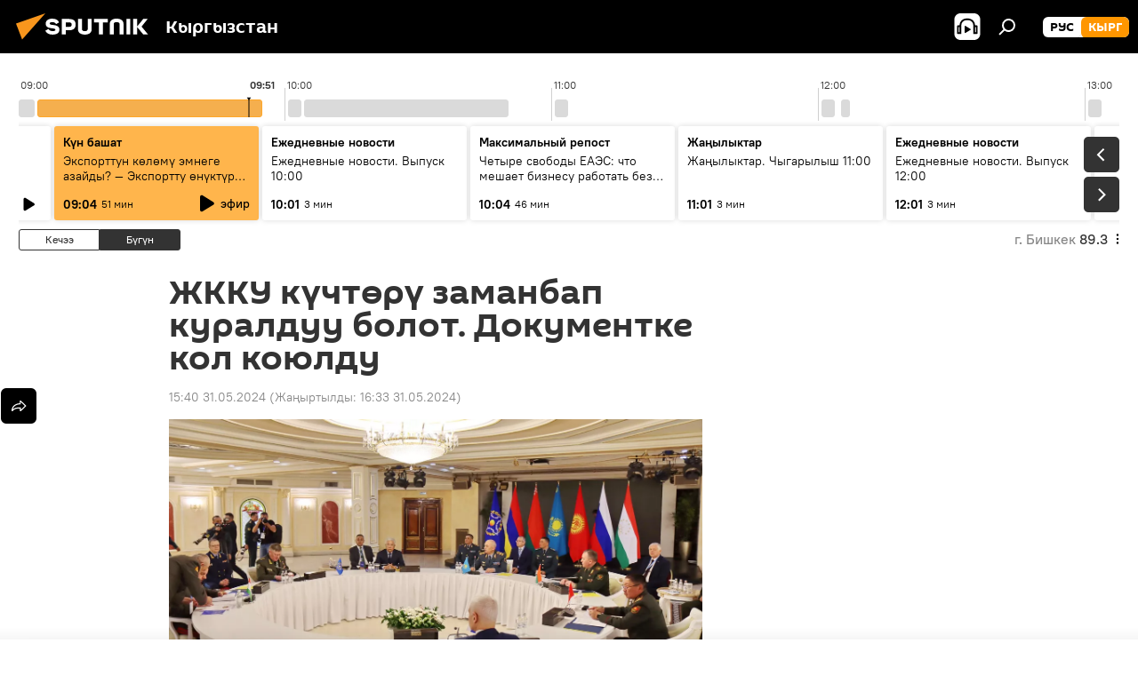

--- FILE ---
content_type: text/html; charset=utf-8
request_url: https://sputnik.kg/20240531/zhkku-kuchtoru-zamanbap-kuralduu-bolot-1085677126.html
body_size: 27209
content:
<!DOCTYPE html><html lang="kg" data-lang="kgz" data-charset="" dir="ltr"><head prefix="og: http://ogp.me/ns# fb: http://ogp.me/ns/fb# article: http://ogp.me/ns/article#"><title>ЖККУ күчтөрү заманбап куралдуу болот. Документке кол коюлду - 31.05.2024, Sputnik Кыргызстан</title><meta name="description" content='Уюмдун башкы катчысы "ЖККУнун жамааттык коопсуздук аймактарындагы аскердик коопсуздук жаатындагы көйгөйлөр жана коркунучтар" деген темада доклад жасады. 31.05.2024, Sputnik Кыргызстан'><meta name="keywords" content="дүйнөдө, жкку, алматы, коргоо министрлиги, отурум, афганистан, чек ара, курал, техника"><meta http-equiv="X-UA-Compatible" content="IE=edge,chrome=1"><meta http-equiv="Content-Type" content="text/html; charset=utf-8"><meta name="robots" content="index, follow, max-image-preview:large"><meta name="viewport" content="width=device-width, initial-scale=1.0, maximum-scale=1.0, user-scalable=yes"><meta name="HandheldFriendly" content="true"><meta name="MobileOptimzied" content="width"><meta name="referrer" content="always"><meta name="format-detection" content="telephone=no"><meta name="format-detection" content="address=no"><link rel="alternate" type="application/rss+xml" href="https://sputnik.kg/export/rss2/archive/index.xml"><link rel="canonical" href="https://sputnik.kg/20240531/zhkku-kuchtoru-zamanbap-kuralduu-bolot-1085677126.html"><link rel="preload" as="image" href="https://sputnik.kg/img/07e8/05/1f/1085679527_0:320:3072:2048_1920x0_80_0_0_30f3053b3523a9bca87a2d5929d459f3.jpg.webp" imagesrcset="https://sputnik.kg/img/07e8/05/1f/1085679527_0:320:3072:2048_640x0_80_0_0_635e09166478f99e623e8f201bf64ba4.jpg.webp 640w,https://sputnik.kg/img/07e8/05/1f/1085679527_0:320:3072:2048_1280x0_80_0_0_8b6e849102916f31f8ac1c7a92cc0126.jpg.webp 1280w,https://sputnik.kg/img/07e8/05/1f/1085679527_0:320:3072:2048_1920x0_80_0_0_30f3053b3523a9bca87a2d5929d459f3.jpg.webp 1920w"><link rel="preconnect" href="https://sputnik.kg/images/"><link rel="dns-prefetch" href="https://sputnik.kg/images/"><link rel="alternate" hreflang="kg" href="https://sputnik.kg/20240531/zhkku-kuchtoru-zamanbap-kuralduu-bolot-1085677126.html"><link rel="alternate" hreflang="x-default" href="https://sputnik.kg/20240531/zhkku-kuchtoru-zamanbap-kuralduu-bolot-1085677126.html"><link rel="apple-touch-icon" sizes="57x57" href="/i/favicon/favicon-57x57.png"><link rel="apple-touch-icon" sizes="60x60" href="/i/favicon/favicon-60x60.png"><link rel="apple-touch-icon" sizes="72x72" href="/i/favicon/favicon-72x72.png"><link rel="apple-touch-icon" sizes="76x76" href="/i/favicon/favicon-76x76.png"><link rel="apple-touch-icon" sizes="114x114" href="/i/favicon/favicon-114x114.png"><link rel="apple-touch-icon" sizes="120x120" href="/i/favicon/favicon-120x120.png"><link rel="apple-touch-icon" sizes="144x144" href="/i/favicon/favicon-144x144.png"><link rel="apple-touch-icon" sizes="152x152" href="/i/favicon/favicon-152x152.png"><link rel="apple-touch-icon" sizes="180x180" href="/i/favicon/favicon-180x180.png"><link rel="icon" type="image/png" sizes="192x192" href="/i/favicon/favicon-192x192.png"><link rel="icon" type="image/png" sizes="32x32" href="/i/favicon/favicon-32x32.png"><link rel="icon" type="image/png" sizes="96x96" href="/i/favicon/favicon-96x96.png"><link rel="icon" type="image/png" sizes="16x16" href="/i/favicon/favicon-16x16.png"><link rel="manifest" href="/project_data/manifest.json?4"><meta name="msapplication-TileColor" content="#F4F4F4"><meta name="msapplication-TileImage" content="/i/favicon/favicon-144x144.png"><meta name="theme-color" content="#F4F4F4"><link rel="shortcut icon" href="/i/favicon/favicon.ico"><meta property="fb:app_id" content="565979577238890"><meta property="fb:pages" content="635794906530039"><meta name="analytics:lang" content="kgz"><meta name="analytics:title" content="ЖККУ күчтөрү заманбап куралдуу болот. Документке кол коюлду - 31.05.2024, Sputnik Кыргызстан"><meta name="analytics:keyw" content="world, organization_ZHKKU, geo_Almaty, organization_Korgoo_ministrligi, keyword_Oturum, geo_Afganistan, keyword_chek_ara, keyword_kural, keyword_tekhnika"><meta name="analytics:rubric" content=""><meta name="analytics:tags" content="Дүйнөдө, ЖККУ, Алматы, Коргоо министрлиги, Отурум, Афганистан, чек ара, курал, техника"><meta name="analytics:site_domain" content="sputnik.kg"><meta name="analytics:article_id" content="1085677126"><meta name="analytics:url" content="https://sputnik.kg/20240531/zhkku-kuchtoru-zamanbap-kuralduu-bolot-1085677126.html"><meta name="analytics:p_ts" content="1717148424"><meta name="analytics:author" content="Sputnik Кыргызстан"><meta name="analytics:isscroll" content="0"><meta property="og:url" content="https://sputnik.kg/20240531/zhkku-kuchtoru-zamanbap-kuralduu-bolot-1085677126.html"><meta property="og:title" content="ЖККУ күчтөрү заманбап куралдуу болот. Документке кол коюлду"><meta property="og:description" content='Уюмдун башкы катчысы "ЖККУнун жамааттык коопсуздук аймактарындагы аскердик коопсуздук жаатындагы көйгөйлөр жана коркунучтар" деген темада доклад жасады.'><meta property="og:type" content="article"><meta property="og:site_name" content="Sputnik Кыргызстан"><meta property="og:locale" content="kg_KG"><meta property="og:image" content="https://sputnik.kg/img/07e8/05/1f/1085679527_0:320:3072:2048_2072x0_60_0_0_2a91e24c2fc8b607284689440d7a7bea.jpg.webp"><meta property="og:image:width" content="2072"><meta name="relap-image" content="https://sputnik.kg/img/07e8/05/1f/1085679527_0:320:3072:2048_2072x0_80_0_0_6823b65da183f015a4b583b92c74f92e.jpg.webp"><meta name="twitter:card" content="summary_large_image"><meta name="twitter:image" content="https://sputnik.kg/img/07e8/05/1f/1085679527_0:320:3072:2048_2072x0_60_0_0_2a91e24c2fc8b607284689440d7a7bea.jpg.webp"><meta property="article:published_time" content="20240531T1540+0600"><meta property="article:modified_time" content="20240531T1633+0600"><meta property="article:author" content="Sputnik Кыргызстан"><link rel="author" href="https://sputnik.kg"><meta property="article:section" content="Жаңылыктар"><meta property="article:tag" content="Дүйнөдө"><meta property="article:tag" content="ЖККУ"><meta property="article:tag" content="Алматы"><meta property="article:tag" content="Коргоо министрлиги"><meta property="article:tag" content="Отурум"><meta property="article:tag" content="Афганистан"><meta property="article:tag" content="чек ара"><meta property="article:tag" content="курал"><meta property="article:tag" content="техника"><meta name="relap-entity-id" content="1085677126"><meta property="fb:pages" content="635794906530039"><link rel="amphtml" href="https://sputnik.kg/amp/20240531/zhkku-kuchtoru-zamanbap-kuralduu-bolot-1085677126.html"><link rel="preload" as="style" onload="this.onload=null;this.rel='stylesheet'" type="text/css" href="/css/libs/fonts.min.css?911eb65935"><link rel="stylesheet" type="text/css" href="/css/common.min.css?9149894256"><link rel="stylesheet" type="text/css" href="/css/radioschedule.min.css?975ce1b4d"><link rel="stylesheet" type="text/css" href="/css/article.min.css?9168d70001"><script src="/min/js/dist/head.js?9c9052ef3"></script><script data-iub-purposes="1">var _paq = _paq || []; (function() {var stackDomain = window.location.hostname.split('.').reverse();var domain = stackDomain[1] + '.' + stackDomain[0];_paq.push(['setCDNMask', new RegExp('cdn(\\w+).img.'+domain)]); _paq.push(['setSiteId', 'sputnik_kg']); _paq.push(['trackPageView']); _paq.push(['enableLinkTracking']); var d=document, g=d.createElement('script'), s=d.getElementsByTagName('script')[0]; g.type='text/javascript'; g.defer=true; g.async=true; g.src='//a.sputniknews.com/js/sputnik.js'; s.parentNode.insertBefore(g,s); } )();</script><script type="text/javascript" src="/min/js/libs/banners/adfx.loader.bind.js?98d724fe2"></script><script>
                (window.yaContextCb = window.yaContextCb || []).push(() => {
                    replaceOriginalAdFoxMethods();
                    window.Ya.adfoxCode.hbCallbacks = window.Ya.adfoxCode.hbCallbacks || [];
                })
            </script><!--В <head> сайта один раз добавьте код загрузчика-->
<script>window.yaContextCb = window.yaContextCb || []</script>
<script src="https://yandex.ru/ads/system/context.js" async></script><script>var endlessScrollFirst = 1085677126; var endlessScrollUrl = '/services/article/infinity/'; var endlessScrollAlgorithm = ''; var endlessScrollQueue = [1099132850, 1099132033, 1099131764, 1099130089, 1099125140, 1099125512, 1099129076, 1099125626, 1099128793, 1099128533, 1099127529, 1099126424, 1099126155, 1099125293, 1099124335];</script><script>var endlessScrollFirst = 1085677126; var endlessScrollUrl = '/services/article/infinity/'; var endlessScrollAlgorithm = ''; var endlessScrollQueue = [1099132850, 1099132033, 1099131764, 1099130089, 1099125140, 1099125512, 1099129076, 1099125626, 1099128793, 1099128533, 1099127529, 1099126424, 1099126155, 1099125293, 1099124335];</script></head><body id="body" data-ab="a" data-emoji="0" class="site_kg m-page-article "><div class="schema_org" itemscope="itemscope" itemtype="https://schema.org/WebSite"><meta itemprop="name" content="Sputnik Кыргызстан"><meta itemprop="alternateName" content="Sputnik Кыргызстан"><meta itemprop="description" content="Соңку маалыматтарды, кызыктуу сүрөт, видео, инфографикаларды жана башка материалдарды бул жерден таба аласыз"><a itemprop="url" href="https://sputnik.kg" title="Sputnik Кыргызстан"> </a><meta itemprop="image" content="https://sputnik.kg/i/logo/logo.png"></div><ul class="schema_org" itemscope="itemscope" itemtype="http://schema.org/BreadcrumbList"><li itemprop="itemListElement" itemscope="itemscope" itemtype="http://schema.org/ListItem"><meta itemprop="name" content="Sputnik Кыргызстан"><meta itemprop="position" content="1"><meta itemprop="item" content="https://sputnik.kg"><a itemprop="url" href="https://sputnik.kg" title="Sputnik Кыргызстан"> </a></li><li itemprop="itemListElement" itemscope="itemscope" itemtype="http://schema.org/ListItem"><meta itemprop="name" content="Жаңылыктар"><meta itemprop="position" content="2"><meta itemprop="item" content="https://sputnik.kg/20240531/"><a itemprop="url" href="https://sputnik.kg/20240531/" title="Жаңылыктар"> </a></li><li itemprop="itemListElement" itemscope="itemscope" itemtype="http://schema.org/ListItem"><meta itemprop="name" content="ЖККУ күчтөрү заманбап куралдуу болот. Документке кол коюлду"><meta itemprop="position" content="3"><meta itemprop="item" content="https://sputnik.kg/20240531/zhkku-kuchtoru-zamanbap-kuralduu-bolot-1085677126.html"><a itemprop="url" href="https://sputnik.kg/20240531/zhkku-kuchtoru-zamanbap-kuralduu-bolot-1085677126.html" title="ЖККУ күчтөрү заманбап куралдуу болот. Документке кол коюлду"> </a></li></ul><div class="container"><div class="banner m-before-header m-article-desktop" data-position="article_desktop_header" data-infinity="1"><aside class="banner__content"><iframe class="relap-runtime-iframe" style="position:absolute;top:-9999px;left:-9999px;visibility:hidden;" srcdoc="<script src='https://relap.io/v7/relap.js' data-relap-token='HvaPHeJmpVila25r'></script>"></iframe>

<!--AdFox START-->
<!--riaru-->
<!--Площадка: kg.sputniknews.ru / * / *-->
<!--Тип баннера: 100%x-->
<!--Расположение: 20223_n-bn23-х120-desk-->
<div id="adfox_1639487907424710000_1"></div>
<script>
    window.yaContextCb.push(()=>{
        Ya.adfoxCode.create({
            ownerId: 249922,
            containerId: 'adfox_1639487907424710000_1',
            params: {
                pp: 'bvlu',
                ps: 'ckap',
                p2: 'fluh',
                puid1: '',
                puid2: '',
                puid3: '',
                puid4: 'world:organization_ZHKKU:geo_Almaty:organization_Korgoo_ministrligi:keyword_Oturum:geo_Afganistan:keyword_chek_ara:keyword_kural:keyword_tekhnika',
                puid5: ''
            }
        })
    })
</script>
</aside></div><div class="banner m-before-header m-article-mobile" data-position="article_mobile_header" data-infinity="1"><aside class="banner__content"><!--AdFox START-->
<!--riaru-->
<!--Площадка: kg.sputniknews.ru / * / *-->
<!--Тип баннера: 100%x-->
<!--Расположение: 20228_n-bn28-х100-mob-->
<div id="adfox_163948817860465809_1"></div>
<script>
    window.yaContextCb.push(()=>{
        Ya.adfoxCode.create({
            ownerId: 249922,
            containerId: 'adfox_163948817860465809_1',
            params: {
                pp: 'bvlw',
                ps: 'ckap',
                p2: 'fluh',
                puid1: '',
                puid2: '',
                puid3: '',
                puid4: 'world:organization_ZHKKU:geo_Almaty:organization_Korgoo_ministrligi:keyword_Oturum:geo_Afganistan:keyword_chek_ara:keyword_kural:keyword_tekhnika',
                puid5: ''
            }
        })
    })
</script>
</aside></div></div><div class="page" id="page"><div id="alerts"><script type="text/template" id="alertAfterRegisterTemplate">
                    
                        <div class="auth-alert m-hidden" id="alertAfterRegister">
                            <div class="auth-alert__text">
                                <%- data.success_title %> <br />
                                <%- data.success_email_1 %>
                                <span class="m-email"></span>
                                <%- data.success_email_2 %>
                            </div>
                            <div class="auth-alert__btn">
                                <button class="form__btn m-min m-black confirmEmail">
                                    <%- data.send %>
                                </button>
                            </div>
                        </div>
                    
                </script><script type="text/template" id="alertAfterRegisterNotifyTemplate">
                    
                        <div class="auth-alert" id="alertAfterRegisterNotify">
                            <div class="auth-alert__text">
                                <%- data.golink_1 %>
                                <span class="m-email">
                                    <%- user.mail %>
                                </span>
                                <%- data.golink_2 %>
                            </div>
                            <% if (user.registerConfirmCount <= 2 ) {%>
                                <div class="auth-alert__btn">
                                    <button class="form__btn m-min m-black confirmEmail">
                                        <%- data.send %>
                                    </button>
                                </div>
                            <% } %>
                        </div>
                    
                </script></div><div class="anchor" id="anchor"><div class="header " id="header"><div class="m-relative"><div class="container m-header"><div class="header__wrap"><div class="header__name"><div class="header__logo"><a href="/" title="Sputnik Кыргызстан"><svg xmlns="http://www.w3.org/2000/svg" width="176" height="44" viewBox="0 0 176 44" fill="none"><path class="chunk_1" fill-rule="evenodd" clip-rule="evenodd" d="M45.8073 18.3817C45.8073 19.5397 47.1661 19.8409 49.3281 20.0417C54.1074 20.4946 56.8251 21.9539 56.8461 25.3743C56.8461 28.7457 54.2802 30.9568 48.9989 30.9568C44.773 30.9568 42.1067 29.1496 41 26.5814L44.4695 24.5688C45.3754 25.9277 46.5334 27.0343 49.4005 27.0343C51.3127 27.0343 52.319 26.4296 52.319 25.5751C52.319 24.5665 51.6139 24.2163 48.3942 23.866C43.7037 23.3617 41.3899 22.0029 41.3899 18.5824C41.3899 15.9675 43.3511 13 48.9359 13C52.9611 13 55.6274 14.8095 56.4305 17.1746L53.1105 19.1358C53.0877 19.1012 53.0646 19.0657 53.041 19.0295C52.4828 18.1733 51.6672 16.9224 48.6744 16.9224C46.914 16.9224 45.8073 17.4758 45.8073 18.3817ZM67.4834 13.3526H59.5918V30.707H64.0279V26.0794H67.4484C72.1179 26.0794 75.0948 24.319 75.0948 19.6401C75.0854 15.3138 72.6199 13.3526 67.4834 13.3526ZM67.4834 22.206H64.0186V17.226H67.4834C69.8975 17.226 70.654 18.0291 70.654 19.6891C70.6587 21.6527 69.6524 22.206 67.4834 22.206ZM88.6994 24.7206C88.6994 26.2289 87.4924 27.0857 85.3794 27.0857C83.3178 27.0857 82.1597 26.2289 82.1597 24.7206V13.3526H77.7236V25.0264C77.7236 28.6477 80.7425 30.9615 85.4704 30.9615C89.9999 30.9615 93.1168 28.8601 93.1168 25.0264V13.3526H88.6808L88.6994 24.7206ZM136.583 13.3526H132.159V30.7023H136.583V13.3526ZM156.097 13.3526L149.215 21.9235L156.45 30.707H151.066L144.276 22.4559V30.707H139.85V13.3526H144.276V21.8021L151.066 13.3526H156.097ZM95.6874 17.226H101.221V30.707H105.648V17.226H111.181V13.3526H95.6874V17.226ZM113.49 18.7342C113.49 15.2134 116.458 13 121.085 13C125.715 13 128.888 15.0616 128.902 18.7342V30.707H124.466V18.935C124.466 17.6789 123.259 16.8734 121.146 16.8734C119.094 16.8734 117.926 17.6789 117.926 18.935V30.707H113.49V18.7342Z" fill="white"></path><path class="chunk_2" d="M41 7L14.8979 36.5862L8 18.431L41 7Z" fill="#F8961D"></path></svg></a></div><div class="header__project"><span class="header__project-title">Кыргызстан</span></div></div><div class="header__controls" data-nosnippet=""><div class="share m-header" data-id="1085677126" data-url="https://sputnik.kg/20240531/zhkku-kuchtoru-zamanbap-kuralduu-bolot-1085677126.html" data-title="ЖККУ күчтөрү заманбап куралдуу болот. Документке кол коюлду"></div><div class="header__menu"><span class="header__menu-item header__menu-item-radioButton" id="radioButton" data-stream="https://nfw.sputniknews.com/flv/audio.aspx?ID=34872596&amp;type=mp3&amp;sputnik_kg=1"><svg class="svg-icon"><use xmlns:xlink="http://www.w3.org/1999/xlink" xlink:href="/i/sprites/package/inline.svg?63#radio2"></use></svg></span><span class="header__menu-item" data-modal-open="search"><svg class="svg-icon"><use xmlns:xlink="http://www.w3.org/1999/xlink" xlink:href="/i/sprites/package/inline.svg?63#search"></use></svg></span></div><div class="switcher m-double"><div class="switcher__label"><span class="switcher__title">кырг</span><span class="switcher__icon"><svg class="svg-icon"><use xmlns:xlink="http://www.w3.org/1999/xlink" xlink:href="/i/sprites/package/inline.svg?63#arrowDown"></use></svg></span></div><div class="switcher__dropdown"><div translate="no" class="notranslate"><div class="switcher__list"><a href="https://ru.sputnik.kg/" class="switcher__link"><span class="switcher__project">Sputnik Кыргызстан</span><span class="switcher__abbr" data-abbr="рус">рус</span></a><a href="https://sputnik.kg/" class="switcher__link m-selected"><span class="switcher__project">Sputnik Кыргызстан</span><span class="switcher__abbr" data-abbr="кырг">кырг</span><i class="switcher__accept"><svg class="svg-icon"><use xmlns:xlink="http://www.w3.org/1999/xlink" xlink:href="/i/sprites/package/inline.svg?63#ok"></use></svg></i></a></div></div></div></div></div></div></div></div></div></div><script>var GLOBAL = GLOBAL || {}; GLOBAL.translate = {}; GLOBAL.rtl = 0; GLOBAL.lang = "kgz"; GLOBAL.design = "kg"; GLOBAL.charset = ""; GLOBAL.project = "sputnik_kg"; GLOBAL.htmlCache = 1; GLOBAL.translate.search = {}; GLOBAL.translate.search.notFound = "Эч нерсе табылган жок"; GLOBAL.translate.search.stringLenght = "Издөө үчүн көбүрөөк тамга жазыңыз"; GLOBAL.www = "https://sputnik.kg"; GLOBAL.seo = {}; GLOBAL.seo.title = ""; GLOBAL.seo.keywords = ""; GLOBAL.seo.description = ""; GLOBAL.sock = {}; GLOBAL.sock.server = "https://cm.sputnik.kg/chat"; GLOBAL.sock.lang = "kgz"; GLOBAL.sock.project = "sputnik_kg"; GLOBAL.social = {}; GLOBAL.social.fbID = "565979577238890"; GLOBAL.share = [ { name: 'telegram', mobile: false },{ name: 'whatsapp', mobile: false },{ name: 'odnoklassniki', mobile: false },{ name: 'twitter', mobile: false },{ name: 'messenger', mobile: true } ]; GLOBAL.csrf_token = ''; GLOBAL.search = {}; GLOBAL.auth = {}; GLOBAL.auth.status = 'error'; GLOBAL.auth.provider = ''; GLOBAL.auth.twitter = '/id/twitter/request/'; GLOBAL.auth.facebook = '/id/facebook/request/'; GLOBAL.auth.vkontakte = '/id/vkontakte/request/'; GLOBAL.auth.google = '/id/google/request/'; GLOBAL.auth.ok = '/id/ok/request/'; GLOBAL.auth.apple = '/id/apple/request/'; GLOBAL.auth.moderator = ''; GLOBAL.user = {}; GLOBAL.user.id = ""; GLOBAL.user.emailActive = ""; GLOBAL.user.registerConfirmCount = 0; GLOBAL.article = GLOBAL.article || {}; GLOBAL.article.id = 1085677126; GLOBAL.article.chat_expired = !!1; GLOBAL.chat = GLOBAL.chat || {}; GLOBAL.chat.show = !!1; GLOBAL.locale = {"convertDate":{"yesterday":"\u041a\u0435\u0447\u044d\u044d","hours":{"nominative":"%{s} \u043c\u0438\u043d\u0443\u0442\u0443 \u043d\u0430\u0437\u0430\u0434","genitive":"%{s} \u043c\u0438\u043d\u0443\u0442\u044b \u043d\u0430\u0437\u0430\u0434"},"minutes":{"nominative":"%{s} \u0447\u0430\u0441 \u043d\u0430\u0437\u0430\u0434","genitive":"%{s} \u0447\u0430\u0441\u0430 \u043d\u0430\u0437\u0430\u0434"}},"js_templates":{"unread":"\u041d\u0435\u043f\u0440\u043e\u0447\u0438\u0442\u0430\u043d\u043d\u044b\u0435","you":"\u0412\u044b","author":"\u0430\u0432\u0442\u043e\u0440","report":"\u041f\u043e\u0436\u0430\u043b\u043e\u0432\u0430\u0442\u044c\u0441\u044f","reply":"\u041e\u0442\u0432\u0435\u0442\u0438\u0442\u044c","block":"\u0417\u0430\u0431\u043b\u043e\u043a\u0438\u0440\u043e\u0432\u0430\u0442\u044c","remove":"\u0423\u0434\u0430\u043b\u0438\u0442\u044c","closeall":"\u0417\u0430\u043a\u0440\u044b\u0442\u044c \u0432\u0441\u0435","notifications":"Notificaciones","disable_twelve":"\u041e\u0442\u043a\u043b\u044e\u0447\u0438\u0442\u044c \u043d\u0430 12 \u0447\u0430\u0441\u043e\u0432","new_message":"\u041d\u043e\u0432\u043e\u0435 \u0441\u043e\u043e\u0431\u0449\u0435\u043d\u0438\u0435 \u043e\u0442 sputniknews.ru","acc_block":"\u0412\u0430\u0448 \u0430\u043a\u043a\u0430\u0443\u043d\u0442 \u0437\u0430\u0431\u043b\u043e\u043a\u0438\u0440\u043e\u0432\u0430\u043d \u0430\u0434\u043c\u0438\u043d\u0438\u0441\u0442\u0440\u0430\u0442\u043e\u0440\u043e\u043c \u0441\u0430\u0439\u0442\u0430","acc_unblock":"\u0412\u0430\u0448 \u0430\u043a\u043a\u0430\u0443\u043d\u0442 \u0440\u0430\u0437\u0431\u043b\u043e\u043a\u0438\u0440\u043e\u0432\u0430\u043d \u0430\u0434\u043c\u0438\u043d\u0438\u0441\u0442\u0440\u0430\u0442\u043e\u0440\u043e\u043c \u0441\u0430\u0439\u0442\u0430","you_subscribe_1":"\u0412\u044b \u043f\u043e\u0434\u043f\u0438\u0441\u0430\u043d\u044b \u043d\u0430 \u0442\u0435\u043c\u0443 ","you_subscribe_2":"\u0423\u043f\u0440\u0430\u0432\u043b\u044f\u0442\u044c \u0441\u0432\u043e\u0438\u043c\u0438 \u043f\u043e\u0434\u043f\u0438\u0441\u043a\u0430\u043c\u0438 \u0432\u044b \u043c\u043e\u0436\u0435\u0442\u0435 \u0432 \u043b\u0438\u0447\u043d\u043e\u043c \u043a\u0430\u0431\u0438\u043d\u0435\u0442\u0435","you_received_warning_1":"\u0412\u044b \u043f\u043e\u043b\u0443\u0447\u0438\u043b\u0438 ","you_received_warning_2":" \u043f\u0440\u0435\u0434\u0443\u043f\u0440\u0435\u0436\u0434\u0435\u043d\u0438\u0435. \u0423\u0432\u0430\u0436\u0430\u0439\u0442\u0435 \u0434\u0440\u0443\u0433\u0438\u0445 \u0443\u0447\u0430\u0441\u0442\u043d\u0438\u043a\u043e\u0432 \u0438 \u043d\u0435 \u043d\u0430\u0440\u0443\u0448\u0430\u0439\u0442\u0435 \u043f\u0440\u0430\u0432\u0438\u043b\u0430 \u043a\u043e\u043c\u043c\u0435\u043d\u0442\u0438\u0440\u043e\u0432\u0430\u043d\u0438\u044f. \u041f\u043e\u0441\u043b\u0435 \u0442\u0440\u0435\u0442\u044c\u0435\u0433\u043e \u043d\u0430\u0440\u0443\u0448\u0435\u043d\u0438\u044f \u0432\u044b \u0431\u0443\u0434\u0435\u0442\u0435 \u0437\u0430\u0431\u043b\u043e\u043a\u0438\u0440\u043e\u0432\u0430\u043d\u044b \u043d\u0430 12 \u0447\u0430\u0441\u043e\u0432.","block_time":"\u0421\u0440\u043e\u043a \u0431\u043b\u043e\u043a\u0438\u0440\u043e\u0432\u043a\u0438: ","hours":" \u0447\u0430\u0441\u043e\u0432","forever":"\u043d\u0430\u0432\u0441\u0435\u0433\u0434\u0430","feedback":"\u0421\u0432\u044f\u0437\u0430\u0442\u044c\u0441\u044f","my_subscriptions":"\u041c\u043e\u0438 \u043f\u043e\u0434\u043f\u0438\u0441\u043a\u0438","rules":"\u041f\u0440\u0430\u0432\u0438\u043b\u0430 \u043a\u043e\u043c\u043c\u0435\u043d\u0442\u0438\u0440\u043e\u0432\u0430\u043d\u0438\u044f \u043c\u0430\u0442\u0435\u0440\u0438\u0430\u043b\u043e\u0432","chat":"\u0427\u0430\u0442: ","chat_new_messages":"\u041d\u043e\u0432\u044b\u0435 \u0441\u043e\u043e\u0431\u0449\u0435\u043d\u0438\u044f \u0432 \u0447\u0430\u0442\u0435","chat_moder_remove_1":"\u0412\u0430\u0448\u0435 \u0441\u043e\u043e\u0431\u0449\u0435\u043d\u0438\u0435 ","chat_moder_remove_2":" \u0431\u044b\u043b\u043e \u0443\u0434\u0430\u043b\u0435\u043d\u043e \u0430\u0434\u043c\u0438\u043d\u0438\u0441\u0442\u0440\u0430\u0442\u043e\u0440\u043e\u043c","chat_close_time_1":"\u0412 \u0447\u0430\u0442\u0435 \u043d\u0438\u043a\u0442\u043e \u043d\u0435 \u043f\u0438\u0441\u0430\u043b \u0431\u043e\u043b\u044c\u0448\u0435 12 \u0447\u0430\u0441\u043e\u0432, \u043e\u043d \u0437\u0430\u043a\u0440\u043e\u0435\u0442\u0441\u044f \u0447\u0435\u0440\u0435\u0437 ","chat_close_time_2":" \u0447\u0430\u0441\u043e\u0432","chat_new_emoji_1":"\u041d\u043e\u0432\u044b\u0435 \u0440\u0435\u0430\u043a\u0446\u0438\u0438 ","chat_new_emoji_2":" \u0432\u0430\u0448\u0435\u043c\u0443 \u0441\u043e\u043e\u0431\u0449\u0435\u043d\u0438\u044e ","chat_message_reply_1":"\u041d\u0430 \u0432\u0430\u0448 \u043a\u043e\u043c\u043c\u0435\u043d\u0442\u0430\u0440\u0438\u0439 ","chat_message_reply_2":" \u043e\u0442\u0432\u0435\u0442\u0438\u043b \u043f\u043e\u043b\u044c\u0437\u043e\u0432\u0430\u0442\u0435\u043b\u044c ","chat_verify_message":"\n \u0421\u043f\u0430\u0441\u0438\u0431\u043e! \u0412\u0430\u0448\u0435 \u0441\u043e\u043e\u0431\u0449\u0435\u043d\u0438\u0435 \u0431\u0443\u0434\u0435\u0442 \u043e\u043f\u0443\u0431\u043b\u0438\u043a\u043e\u0432\u0430\u043d\u043e \u043f\u043e\u0441\u043b\u0435 \u043f\u0440\u043e\u0432\u0435\u0440\u043a\u0438 \u043c\u043e\u0434\u0435\u0440\u0430\u0442\u043e\u0440\u0430\u043c\u0438 \u0441\u0430\u0439\u0442\u0430.\n ","emoji_1":"\u041d\u0440\u0430\u0432\u0438\u0442\u0441\u044f","emoji_2":"\u0425\u0430-\u0425\u0430","emoji_3":"\u0423\u0434\u0438\u0432\u0438\u0442\u0435\u043b\u044c\u043d\u043e","emoji_4":"\u0413\u0440\u0443\u0441\u0442\u043d\u043e","emoji_5":"\u0412\u043e\u0437\u043c\u0443\u0442\u0438\u0442\u0435\u043b\u044c\u043d\u043e","emoji_6":"\u041d\u0435 \u043d\u0440\u0430\u0432\u0438\u0442\u0441\u044f","site_subscribe_podcast":{"success":"\u0421\u043f\u0430\u0441\u0438\u0431\u043e, \u0432\u044b \u043f\u043e\u0434\u043f\u0438\u0441\u0430\u043d\u044b \u043d\u0430 \u0440\u0430\u0441\u0441\u044b\u043b\u043a\u0443! \u041d\u0430\u0441\u0442\u0440\u043e\u0438\u0442\u044c \u0438\u043b\u0438 \u043e\u0442\u043c\u0435\u043d\u0438\u0442\u044c \u043f\u043e\u0434\u043f\u0438\u0441\u043a\u0443 \u043c\u043e\u0436\u043d\u043e \u0432 \u043b\u0438\u0447\u043d\u043e\u043c \u043a\u0430\u0431\u0438\u043d\u0435\u0442\u0435","subscribed":"\u0412\u044b \u0443\u0436\u0435 \u043f\u043e\u0434\u043f\u0438\u0441\u0430\u043d\u044b \u043d\u0430 \u044d\u0442\u0443 \u0440\u0430\u0441\u0441\u044b\u043b\u043a\u0443","error":"\u041f\u0440\u043e\u0438\u0437\u043e\u0448\u043b\u0430 \u043d\u0435\u043f\u0440\u0435\u0434\u0432\u0438\u0434\u0435\u043d\u043d\u0430\u044f \u043e\u0448\u0438\u0431\u043a\u0430. \u041f\u043e\u0436\u0430\u043b\u0443\u0439\u0441\u0442\u0430, \u043f\u043e\u0432\u0442\u043e\u0440\u0438\u0442\u0435 \u043f\u043e\u043f\u044b\u0442\u043a\u0443 \u043f\u043e\u0437\u0436\u0435"},"radioschedule":{"live":"\u044d\u0444\u0438\u0440","minute":" \u043c\u0438\u043d"}},"smartcaptcha":{"site_key":"ysc1_Zf0zfLRI3tRHYHJpbX6EjjBcG1AhG9LV0dmZQfJu8ba04c1b"}}; GLOBAL = {...GLOBAL, ...{"subscribe":{"email":"e-mail \u0434\u0430\u0440\u0435\u043a\u0442\u0438 \u0436\u0430\u0437\u044b\u04a3\u044b\u0437","button":"\u0416\u0430\u0437\u044b\u043b\u0443\u0443","send":"\u0420\u0430\u0445\u043c\u0430\u0442! \u0421\u0438\u0437\u0433\u0435 \u0436\u0430\u0437\u044b\u043b\u0433\u0430\u043d\u044b\u04a3\u044b\u0437\u0434\u044b \u044b\u0440\u0430\u0441\u0442\u0430\u0439 \u0442\u0443\u0440\u0433\u0430\u043d \u0448\u0438\u043b\u0442\u0435\u043c\u0435 \u043a\u0430\u0442 \u0430\u0440\u043a\u044b\u043b\u0443\u0443 \u0436\u04e9\u043d\u04e9\u0442\u04af\u043b\u0434\u04af","subscribe":"\u0420\u0430\u0445\u043c\u0430\u0442! \u0421\u0438\u0437 \u0441\u0430\u0439\u0442\u043a\u0430 \u0436\u0430\u0437\u044b\u043b\u0434\u044b\u04a3\u044b\u0437. \u0416\u0435\u043a\u0435 \u043a\u0430\u0431\u0438\u043d\u0435\u0442\u0438\u04a3\u0438\u0437\u0434\u0435\u043d \u043c\u0430\u0430\u043b\u044b\u043c\u0430\u0442 \u0430\u043b\u0443\u0443 \u0442\u0430\u0440\u0442\u0438\u0431\u0438\u043d \u0438\u0440\u0435\u0442\u0442\u0435\u043f \u0436\u0435 \u0431\u0430\u0448 \u0442\u0430\u0440\u0442\u0430 \u0430\u043b\u0430\u0441\u044b\u0437","confirm":"\u0421\u0438\u0437 \u0431\u0443\u0433\u0430 \u0447\u0435\u0439\u0438\u043d \u0436\u0430\u0437\u044b\u043b\u044b\u043f \u043a\u043e\u0439\u0433\u043e\u043d\u0441\u0443\u0437","registration":{"@attributes":{"button":"\u0417\u0430\u0440\u0435\u0433\u0438\u0441\u0442\u0440\u0438\u0440\u043e\u0432\u0430\u0442\u044c\u0441\u044f"}},"social":{"@attributes":{"count":"11"},"comment":[{},{},{},{},{},{},{},{},{},{},{}]}}}}; GLOBAL.js = {}; GLOBAL.js.videoplayer = "/min/js/dist/videoplayer.js?9651130d6"; GLOBAL.userpic = "/userpic/"; GLOBAL.gmt = ""; GLOBAL.tz = "+0600"; GLOBAL.projectList = [ { title: 'Эл аралык', country: [ { title: 'Англис', url: 'https://sputnikglobe.com', flag: 'flags-INT', lang: 'International', lang2: 'English' }, ] }, { title: 'Жакынкы Чыгыш', country: [ { title: 'Араб', url: 'https://sarabic.ae/', flag: 'flags-INT', lang: 'Sputnik عربي', lang2: 'Arabic' }, { title: 'Түрк', url: 'https://anlatilaninotesi.com.tr/', flag: 'flags-TUR', lang: 'Türkiye', lang2: 'Türkçe' }, { title: 'Фарс', url: 'https://spnfa.ir/', flag: 'flags-INT', lang: 'Sputnik ایران', lang2: 'Persian' }, { title: 'Дари', url: 'https://sputnik.af/', flag: 'flags-INT', lang: 'Sputnik افغانستان', lang2: 'Dari' }, ] }, { title: 'Латын Америка', country: [ { title: 'Испан', url: 'https://noticiaslatam.lat/', flag: 'flags-INT', lang: 'Mundo', lang2: 'Español' }, { title: 'Португал', url: 'https://noticiabrasil.net.br/', flag: 'flags-BRA', lang: 'Brasil', lang2: 'Português' }, ] }, { title: 'Түштүк Азия', country: [ { title: 'Хинди', url: 'https://hindi.sputniknews.in', flag: 'flags-IND', lang: 'भारत', lang2: 'हिंदी' }, { title: 'Англис', url: 'https://sputniknews.in', flag: 'flags-IND', lang: 'India', lang2: 'English' }, ] }, { title: 'Чыгыш жана Түштүк-Чыгыш Азия ', country: [ { title: 'Вьетнам', url: 'https://kevesko.vn/', flag: 'flags-VNM', lang: 'Việt Nam', lang2: 'Tiếng Việt' }, { title: 'Япон', url: 'https://sputniknews.jp/', flag: 'flags-JPN', lang: '日本', lang2: '日本語' }, { title: 'Кытай', url: 'https://sputniknews.cn/', flag: 'flags-CHN', lang: '中国', lang2: '中文' }, ] }, { title: 'Борбор Азия', country: [ { title: 'Казак', url: 'https://sputnik.kz/', flag: 'flags-KAZ', lang: 'Қазақстан', lang2: 'Қазақ тілі' }, { title: 'Кыргыз', url: 'https://sputnik.kg/', flag: 'flags-KGZ', lang: 'Кыргызстан', lang2: 'Кыргызча' }, { title: 'Өзбек', url: 'https://oz.sputniknews.uz/', flag: 'flags-UZB', lang: 'Oʻzbekiston', lang2: 'Ўзбекча' }, { title: 'Тажик', url: 'https://sputnik.tj/', flag: 'flags-TJK', lang: 'Тоҷикистон', lang2: 'Тоҷикӣ' }, ] }, { title: 'Африка', country: [ { title: 'Француз', url: 'https://fr.sputniknews.africa/', flag: 'flags-INT', lang: 'Afrique', lang2: 'Français' }, { title: 'Англис', url: 'https://en.sputniknews.africa', flag: 'flags-INT', lang: 'Africa', lang2: 'English' }, ] }, { title: 'Кавказ', country: [ { title: 'Армян', url: 'https://arm.sputniknews.ru/', flag: 'flags-ARM', lang: 'Արմենիա', lang2: 'Հայերեն' }, { title: 'Абхаз', url: 'https://sputnik-abkhazia.info/', flag: 'flags-ABH', lang: 'Аҧсны', lang2: 'Аҧсышәала' }, { title: 'Осетин', url: 'https://sputnik-ossetia.com/', flag: 'flags-OST', lang: 'Хуссар Ирыстон', lang2: 'Иронау' }, { title: 'Грузин', url: 'https://sputnik-georgia.com/', flag: 'flags-GEO', lang: 'საქართველო', lang2: 'ქართული' }, { title: 'Азербайжан', url: 'https://sputnik.az/', flag: 'flags-AZE', lang: 'Azərbaycan', lang2: 'Аzərbaycanca' }, ] }, { title: 'Европа', country: [ { title: 'Серб', url: 'https://sputnikportal.rs/', flag: 'flags-SRB', lang: 'Србиjа', lang2: 'Српски' }, { title: 'Орусча', url: 'https://lv.sputniknews.ru/', flag: 'flags-LVA', lang: 'Latvija', lang2: 'Русский' }, { title: 'Орусча', url: 'https://lt.sputniknews.ru/', flag: 'flags-LTU', lang: 'Lietuva', lang2: 'Русский' }, { title: 'Молдаван', url: 'https://md.sputniknews.com/', flag: 'flags-MDA', lang: 'Moldova', lang2: 'Moldovenească' }, { title: 'Беларус', url: 'https://bel.sputnik.by/', flag: 'flags-BLR', lang: 'Беларусь', lang2: 'Беларускi' } ] }, ];</script><div class="wrapper" id="endless" data-infinity-max-count="2"><div class="radioschedule"><div class="radioschedule__inner"><div class="radioschedule__time"><div class="radioschedule__time-scroll"><div class="radioschedule__time-list"><div class="radioschedule__time-day"><div class="radioschedule__time-line-item" style="left: 0px;">00:00</div><div class="radioschedule__time-line-item" style="left: 300px;">01:00</div><div class="radioschedule__time-line-item" style="left: 600px;">02:00</div><div class="radioschedule__time-line-item" style="left: 900px;">03:00</div><div class="radioschedule__time-line-item" style="left: 1200px;">04:00</div><div class="radioschedule__time-line-item" style="left: 1500px;">05:00</div><div class="radioschedule__time-line-item" style="left: 1800px;">06:00</div><div class="radioschedule__time-line-item" style="left: 2100px;">07:00</div><div class="radioschedule__time-line-item" style="left: 2400px;">08:00</div><div class="radioschedule__time-line-item" style="left: 2700px;">09:00</div><div class="radioschedule__time-line-item" style="left: 3000px;">10:00</div><div class="radioschedule__time-line-item" style="left: 3300px;">11:00</div><div class="radioschedule__time-line-item" style="left: 3600px;">12:00</div><div class="radioschedule__time-line-item" style="left: 3900px;">13:00</div><div class="radioschedule__time-line-item" style="left: 4200px;">14:00</div><div class="radioschedule__time-line-item" style="left: 4500px;">15:00</div><div class="radioschedule__time-line-item" style="left: 4800px;">16:00</div><div class="radioschedule__time-line-item" style="left: 5100px;">17:00</div><div class="radioschedule__time-line-item" style="left: 5400px;">18:00</div><div class="radioschedule__time-line-item" style="left: 5700px;">19:00</div><div class="radioschedule__time-line-item" style="left: 6000px;">20:00</div><div class="radioschedule__time-line-item" style="left: 6300px;">21:00</div><div class="radioschedule__time-line-item" style="left: 6600px;">22:00</div><div class="radioschedule__time-line-item" style="left: 6900px;">23:00</div><div class="radioschedule__time-list-item" data-pos="8" data-start="1768269600" data-end="1768269840" style="left: 2399.9995px; width: 19.7346666666667px"></div><div class="radioschedule__time-list-item" data-pos="8" data-start="1768269840" data-end="1768273200" style="left: 2421.98608333333px; width: 210.68325px"></div><div class="radioschedule__time-list-item" data-pos="9" data-start="1768273200" data-end="1768273500" style="left: 2699.9975px; width: 18.5678333333333px"></div><div class="radioschedule__time-list-item" data-pos="9" data-start="1768273500" data-end="1768276860" style="left: 2723.60408333333px; width: 192.321333333333px"></div><div class="radioschedule__time-list-item" data-pos="10" data-start="1768276860" data-end="1768277100" style="left: 3004.25691666667px; width: 17.802px"></div><div class="radioschedule__time-list-item" data-pos="10" data-start="1768277100" data-end="1768280460" style="left: 3024.49558333333px; width: 250.626666666667px"></div><div class="radioschedule__time-list-item" data-pos="11" data-start="1768280460" data-end="1768280640" style="left: 3303.459px; width: 15.0315833333333px"></div><div class="radioschedule__time-list-item" data-pos="11" data-start="1768280640" data-end="1768284060" style="left: 3322.1465px; width: 229.410833333333px"></div><div class="radioschedule__time-list-item" data-pos="12" data-start="1768284060" data-end="1768284300" style="left: 3602.97033333333px; width: 17.9773333333333px"></div><div class="radioschedule__time-list-item" data-pos="12" data-start="1768284300" data-end="1768287660" style="left: 3623.6885px; width: 214.494916666667px"></div><div class="radioschedule__time-list-item" data-pos="13" data-start="1768287660" data-end="1768287900" style="left: 3903.0575px; width: 15.7323333333333px"></div><div class="radioschedule__time-list-item" data-pos="13" data-start="1768287900" data-end="1768291260" style="left: 3923.11575px; width: 233.08325px"></div><div class="radioschedule__time-list-item" data-pos="14" data-start="1768291260" data-end="1768291500" style="left: 4203.29575px; width: 14.4955px"></div><div class="radioschedule__time-list-item" data-pos="14" data-start="1768291500" data-end="1768294860" style="left: 4225.02616666667px; width: 245.865833333333px"></div><div class="radioschedule__time-list-item" data-pos="15" data-start="1768294860" data-end="1768295040" style="left: 4503.3055px; width: 15.9033333333333px"></div><div class="radioschedule__time-list-item" data-pos="15" data-start="1768295040" data-end="1768298460" style="left: 4522.21975px; width: 225.00925px"></div><div class="radioschedule__time-list-item" data-pos="16" data-start="1768298460" data-end="1768298700" style="left: 4803.41216666667px; width: 16.27375px"></div><div class="radioschedule__time-list-item" data-pos="16" data-start="1768298700" data-end="1768302060" style="left: 4822.54266666667px; width: 210.276166666667px"></div><div class="radioschedule__time-list-item" data-pos="17" data-start="1768302060" data-end="1768302240" style="left: 5103.17308333333px; width: 16.39425px"></div><div class="radioschedule__time-list-item" data-pos="17" data-start="1768302240" data-end="1768305660" style="left: 5121.97833333333px; width: 265.40325px"></div><div class="radioschedule__time-list-item" data-pos="18" data-start="1768305660" data-end="1768305960" style="left: 5403.05516666667px; width: 24.6448333333333px"></div><div class="radioschedule__time-list-item" data-pos="18" data-start="1768305960" data-end="1768309260" style="left: 5431.93916666667px; width: 199.13275px"></div><div class="radioschedule__time-list-item" data-pos="19" data-start="1768309260" data-end="1768309500" style="left: 5703.05925px; width: 19.00225px"></div><div class="radioschedule__time-list-item" data-pos="19" data-start="1768309500" data-end="1768311180" style="left: 5724.50625px; width: 135.352583333333px"></div><div class="radioschedule__time-list-item" data-pos="19" data-start="1768311180" data-end="1768312800" style="left: 5864.29016666667px; width: 129.708px"></div><div class="radioschedule__time-list-item" data-pos="20" data-start="1768312800" data-end="1768313100" style="left: 5999.99475px; width: 24.0078333333333px"></div><div class="radioschedule__time-list-item" data-pos="20" data-start="1768313100" data-end="1768316700" style="left: 6027.09366666667px; width: 229.624166666667px"></div><div class="radioschedule__time-list-item" data-pos="21" data-start="1768316700" data-end="1768319412" style="left: 6324.86416666667px; width: 225.00925px"></div></div><div class="radioschedule__time-day"><div class="radioschedule__time-line-item" style="left: 0px;">00:00</div><div class="radioschedule__time-line-item" style="left: 300px;">01:00</div><div class="radioschedule__time-line-item" style="left: 600px;">02:00</div><div class="radioschedule__time-line-item" style="left: 900px;">03:00</div><div class="radioschedule__time-line-item" style="left: 1200px;">04:00</div><div class="radioschedule__time-line-item" style="left: 1500px;">05:00</div><div class="radioschedule__time-line-item" style="left: 1800px;">06:00</div><div class="radioschedule__time-line-item" style="left: 2100px;">07:00</div><div class="radioschedule__time-line-item" style="left: 2400px;">08:00</div><div class="radioschedule__time-line-item" style="left: 2700px;">09:00</div><div class="radioschedule__time-line-item" style="left: 3000px;">10:00</div><div class="radioschedule__time-line-item" style="left: 3300px;">11:00</div><div class="radioschedule__time-line-item" style="left: 3600px;">12:00</div><div class="radioschedule__time-line-item" style="left: 3900px;">13:00</div><div class="radioschedule__time-line-item" style="left: 4200px;">14:00</div><div class="radioschedule__time-line-item" style="left: 4500px;">15:00</div><div class="radioschedule__time-line-item" style="left: 4800px;">16:00</div><div class="radioschedule__time-line-item" style="left: 5100px;">17:00</div><div class="radioschedule__time-line-item" style="left: 5400px;">18:00</div><div class="radioschedule__time-line-item" style="left: 5700px;">19:00</div><div class="radioschedule__time-line-item" style="left: 6000px;">20:00</div><div class="radioschedule__time-line-item" style="left: 6300px;">21:00</div><div class="radioschedule__time-line-item" style="left: 6600px;">22:00</div><div class="radioschedule__time-line-item" style="left: 6900px;">23:00</div><div class="radioschedule__time-list-item" data-pos="8" data-start="1768356000" data-end="1768356240" style="left: 2399.99475px; width: 18.60925px"></div><div class="radioschedule__time-list-item" data-pos="8" data-start="1768356240" data-end="1768359600" style="left: 2421.79033333333px; width: 204.448666666667px"></div><div class="radioschedule__time-list-item" data-pos="9" data-start="1768359600" data-end="1768359840" style="left: 2699.99241666667px; width: 17.72325px"></div><div class="radioschedule__time-list-item" data-pos="9" data-start="1768359840" data-end="1768363260" style="left: 2721.35308333333px; width: 252.531416666667px"></div><div class="radioschedule__time-list-item" data-pos="10" data-start="1768363260" data-end="1768363440" style="left: 3003.311px; width: 15.0639166666667px"></div><div class="radioschedule__time-list-item" data-pos="10" data-start="1768363440" data-end="1768366860" style="left: 3020.80458333333px; width: 229.981166666667px"></div><div class="radioschedule__time-list-item" data-pos="11" data-start="1768366860" data-end="1768370460" style="left: 3303.31316666667px; width: 14.9980833333333px"></div><div class="radioschedule__time-list-item" data-pos="12" data-start="1768370460" data-end="1768370700" style="left: 3603.311px; width: 15.16px"></div><div class="radioschedule__time-list-item" data-pos="12" data-start="1768370700" data-end="1768374060" style="left: 3625.33208333333px; width: 9.631833333333333px"></div><div class="radioschedule__time-list-item" data-pos="13" data-start="1768374060" data-end="1768377660" style="left: 3903.31316666667px; width: 15.0783333333333px"></div><div class="radioschedule__time-list-item" data-pos="14" data-start="1768377660" data-end="1768377900" style="left: 4203.311px; width: 15.1650833333333px"></div><div class="radioschedule__time-list-item" data-pos="14" data-start="1768377900" data-end="1768384860" style="left: 4224.54675px; width: 299.039416666667px"></div><div class="radioschedule__time-list-item" data-pos="16" data-start="1768384860" data-end="1768388460" style="left: 4803.311px; width: 15.074px"></div><div class="radioschedule__time-list-item" data-pos="17" data-start="1768388460" data-end="1768388700" style="left: 5103.31316666667px; width: 15.1101666666667px"></div><div class="radioschedule__time-list-item" data-pos="17" data-start="1768388700" data-end="1768392060" style="left: 5124.73158333333px; width: 224.041583333333px"></div><div class="radioschedule__time-list-item" data-pos="18" data-start="1768392060" data-end="1768392420" style="left: 5403.311px; width: 25.4089166666667px"></div><div class="radioschedule__time-list-item" data-pos="18" data-start="1768392420" data-end="1768395660" style="left: 5432.95933333333px; width: 149.524333333333px"></div><div class="radioschedule__time-list-item" data-pos="19" data-start="1768395660" data-end="1768399260" style="left: 5703.31316666667px; width: 25.44325px"></div><div class="radioschedule__time-list-item" data-pos="20" data-start="1768399260" data-end="1768402860" style="left: 6003.311px; width: 25.3886666666667px"></div><div class="radioschedule__time-list-item" data-pos="21" data-start="1768402860" data-end="1768403053" style="left: 6303.31316666667px; width: 15.0676666666667px"></div></div></div></div></div><div class="radioschedule__list"><div class="radioschedule__list-scroll"><div class="radioschedule__list-inner"><div class="radioschedule__item" data-day="1" data-start="1768269600"><div class="radioschedule__item-category">Ежедневные новости</div><div class="radioschedule__item-title"><a href="https://ru.sputnik.kg/20260113/1099111418.html">Ежедневные новости. Выпуск 08:00</a></div><div class="radioschedule__item-time"><span>08:00</span><div class="radioschedule__item-duration">4 мин</div></div><div class="radioschedule__item-player"><div class="radioschedule__player" data-media="https://nfw.ria.ru/flv/file.aspx?type=mp3hi&amp;ID=30599293"><span><svg class="svg-icon"><use xmlns:xlink="http://www.w3.org/1999/xlink" xlink:href="/i/sprites/package/inline.svg?63#play_filled"></use></svg></span><span><svg class="svg-icon"><use xmlns:xlink="http://www.w3.org/1999/xlink" xlink:href="/i/sprites/package/inline.svg?63#pause_small"></use></svg></span></div></div></div><div class="radioschedule__item" data-day="1" data-start="1768269840"><div class="radioschedule__item-category">Будь в курсе</div><div class="radioschedule__item-title"><a href="https://ru.sputnik.kg/20251226/1098844697.html">Послабления для ювелиров КР. О главных чаяниях и ключевых решениях кабмина</a></div><div class="radioschedule__item-time"><span>08:04</span><div class="radioschedule__item-duration">42 мин</div></div><div class="radioschedule__item-player"><div class="radioschedule__player" data-media="https://nfw.ria.ru/flv/file.aspx?type=mp3hi&amp;ID=26566462"><span><svg class="svg-icon"><use xmlns:xlink="http://www.w3.org/1999/xlink" xlink:href="/i/sprites/package/inline.svg?63#play_filled"></use></svg></span><span><svg class="svg-icon"><use xmlns:xlink="http://www.w3.org/1999/xlink" xlink:href="/i/sprites/package/inline.svg?63#pause_small"></use></svg></span></div></div></div><div class="radioschedule__item" data-day="1" data-start="1768273200"><div class="radioschedule__item-category">Жаңылыктар</div><div class="radioschedule__item-title"><a href="/20260113/1099111745.html">Жаңылыктар. Чыгарылыш 09:00</a></div><div class="radioschedule__item-time"><span>09:00</span><div class="radioschedule__item-duration">4 мин</div></div><div class="radioschedule__item-player"><div class="radioschedule__player" data-media="https://nfw.ria.ru/flv/file.aspx?type=mp3hi&amp;ID=48147853"><span><svg class="svg-icon"><use xmlns:xlink="http://www.w3.org/1999/xlink" xlink:href="/i/sprites/package/inline.svg?63#play_filled"></use></svg></span><span><svg class="svg-icon"><use xmlns:xlink="http://www.w3.org/1999/xlink" xlink:href="/i/sprites/package/inline.svg?63#pause_small"></use></svg></span></div></div></div><div class="radioschedule__item" data-day="1" data-start="1768273500"><div class="radioschedule__item-category">Күн башат</div><div class="radioschedule__item-title"><a href="/20260113/1099112023.html">Рекорд! РКӨФ быйыл өлкө экономикасына 225 миллион доллар инвестиция салды</a></div><div class="radioschedule__item-time"><span>09:05</span><div class="radioschedule__item-duration">39 мин</div></div><div class="radioschedule__item-player"><div class="radioschedule__player" data-media="https://nfw.ria.ru/flv/file.aspx?type=mp3hi&amp;ID=53589283"><span><svg class="svg-icon"><use xmlns:xlink="http://www.w3.org/1999/xlink" xlink:href="/i/sprites/package/inline.svg?63#play_filled"></use></svg></span><span><svg class="svg-icon"><use xmlns:xlink="http://www.w3.org/1999/xlink" xlink:href="/i/sprites/package/inline.svg?63#pause_small"></use></svg></span></div></div></div><div class="radioschedule__item" data-day="1" data-start="1768276860"><div class="radioschedule__item-category">Ежедневные новости</div><div class="radioschedule__item-title"><a href="https://ru.sputnik.kg/20260113/1099113823.html">Ежедневные новости. Выпуск 10:00</a></div><div class="radioschedule__item-time"><span>10:01</span><div class="radioschedule__item-duration">4 мин</div></div><div class="radioschedule__item-player"><div class="radioschedule__player" data-media="https://nfw.ria.ru/flv/file.aspx?type=mp3hi&amp;ID=13017977"><span><svg class="svg-icon"><use xmlns:xlink="http://www.w3.org/1999/xlink" xlink:href="/i/sprites/package/inline.svg?63#play_filled"></use></svg></span><span><svg class="svg-icon"><use xmlns:xlink="http://www.w3.org/1999/xlink" xlink:href="/i/sprites/package/inline.svg?63#pause_small"></use></svg></span></div></div></div><div class="radioschedule__item" data-day="1" data-start="1768277100"><div class="radioschedule__item-category">Будь в курсе</div><div class="radioschedule__item-title"><a href="https://ru.sputnik.kg/20260108/1099043246.html">От традиции к признанию: почему максым стал наследием ЮНЕСКО</a></div><div class="radioschedule__item-time"><span>10:05</span><div class="radioschedule__item-duration">50 мин</div></div><div class="radioschedule__item-player"><div class="radioschedule__player" data-media="https://nfw.ria.ru/flv/file.aspx?type=mp3hi&amp;ID=48660925"><span><svg class="svg-icon"><use xmlns:xlink="http://www.w3.org/1999/xlink" xlink:href="/i/sprites/package/inline.svg?63#play_filled"></use></svg></span><span><svg class="svg-icon"><use xmlns:xlink="http://www.w3.org/1999/xlink" xlink:href="/i/sprites/package/inline.svg?63#pause_small"></use></svg></span></div></div></div><div class="radioschedule__item" data-day="1" data-start="1768280460"><div class="radioschedule__item-category">Жаңылыктар</div><div class="radioschedule__item-title"><a href="/20260113/1099115618.html">Жаңылыктар. Чыгарылыш 11:00</a></div><div class="radioschedule__item-time"><span>11:01</span><div class="radioschedule__item-duration">3 мин</div></div><div class="radioschedule__item-player"><div class="radioschedule__player" data-media="https://nfw.ria.ru/flv/file.aspx?type=mp3hi&amp;ID=49835607"><span><svg class="svg-icon"><use xmlns:xlink="http://www.w3.org/1999/xlink" xlink:href="/i/sprites/package/inline.svg?63#play_filled"></use></svg></span><span><svg class="svg-icon"><use xmlns:xlink="http://www.w3.org/1999/xlink" xlink:href="/i/sprites/package/inline.svg?63#pause_small"></use></svg></span></div></div></div><div class="radioschedule__item" data-day="1" data-start="1768280640"><div class="radioschedule__item-category">Sputnikteн сүйлөйбүз</div><div class="radioschedule__item-title"><a href="/20260113/1099115887.html">Жасалма интеллектти кантип туура колдонобуз? — IT адиси менен маек</a></div><div class="radioschedule__item-time"><span>11:04</span><div class="radioschedule__item-duration">46 мин</div></div><div class="radioschedule__item-player"><div class="radioschedule__player" data-media="https://nfw.ria.ru/flv/file.aspx?type=mp3hi&amp;ID=22000894"><span><svg class="svg-icon"><use xmlns:xlink="http://www.w3.org/1999/xlink" xlink:href="/i/sprites/package/inline.svg?63#play_filled"></use></svg></span><span><svg class="svg-icon"><use xmlns:xlink="http://www.w3.org/1999/xlink" xlink:href="/i/sprites/package/inline.svg?63#pause_small"></use></svg></span></div></div></div><div class="radioschedule__item" data-day="1" data-start="1768284060"><div class="radioschedule__item-category">Ежедневные новости</div><div class="radioschedule__item-title"><a href="https://ru.sputnik.kg/20260113/1099117030.html">Ежедневные новости. Выпуск 12:00</a></div><div class="radioschedule__item-time"><span>12:01</span><div class="radioschedule__item-duration">4 мин</div></div><div class="radioschedule__item-player"><div class="radioschedule__player" data-media="https://nfw.ria.ru/flv/file.aspx?type=mp3hi&amp;ID=51105480"><span><svg class="svg-icon"><use xmlns:xlink="http://www.w3.org/1999/xlink" xlink:href="/i/sprites/package/inline.svg?63#play_filled"></use></svg></span><span><svg class="svg-icon"><use xmlns:xlink="http://www.w3.org/1999/xlink" xlink:href="/i/sprites/package/inline.svg?63#pause_small"></use></svg></span></div></div></div><div class="radioschedule__item" data-day="1" data-start="1768284300"><div class="radioschedule__item-category">Максимальный репост</div><div class="radioschedule__item-title"><a href="https://ru.sputnik.kg/20260113/1099117317.html">Как ЕАЭС готовится к сезонным вспышкам инфекций</a></div><div class="radioschedule__item-time"><span>12:05</span><div class="radioschedule__item-duration">43 мин</div></div><div class="radioschedule__item-player"><div class="radioschedule__player" data-media="https://nfw.ria.ru/flv/file.aspx?type=mp3hi&amp;ID=41556083"><span><svg class="svg-icon"><use xmlns:xlink="http://www.w3.org/1999/xlink" xlink:href="/i/sprites/package/inline.svg?63#play_filled"></use></svg></span><span><svg class="svg-icon"><use xmlns:xlink="http://www.w3.org/1999/xlink" xlink:href="/i/sprites/package/inline.svg?63#pause_small"></use></svg></span></div></div></div><div class="radioschedule__item" data-day="1" data-start="1768287660"><div class="radioschedule__item-category">Жаңылыктар</div><div class="radioschedule__item-title"><a href="/20260113/1099118858.html">Жаңылыктар. Чыгарылыш 13:00</a></div><div class="radioschedule__item-time"><span>13:01</span><div class="radioschedule__item-duration">3 мин</div></div><div class="radioschedule__item-player"><div class="radioschedule__player" data-media="https://nfw.ria.ru/flv/file.aspx?type=mp3hi&amp;ID=27527920"><span><svg class="svg-icon"><use xmlns:xlink="http://www.w3.org/1999/xlink" xlink:href="/i/sprites/package/inline.svg?63#play_filled"></use></svg></span><span><svg class="svg-icon"><use xmlns:xlink="http://www.w3.org/1999/xlink" xlink:href="/i/sprites/package/inline.svg?63#pause_small"></use></svg></span></div></div></div><div class="radioschedule__item" data-day="1" data-start="1768287900"><div class="radioschedule__item-category">Күн башат</div><div class="radioschedule__item-title"><a href="/20260112/1099088828.html">Шералы Сыдыков атындагы спорттук колледж — улуттук курама үчүн чемпиондорду даярдаган башкы мектеп</a></div><div class="radioschedule__item-time"><span>13:05</span><div class="radioschedule__item-duration">47 мин</div></div><div class="radioschedule__item-player"><div class="radioschedule__player" data-media="https://nfw.ria.ru/flv/file.aspx?type=mp3hi&amp;ID=5623029"><span><svg class="svg-icon"><use xmlns:xlink="http://www.w3.org/1999/xlink" xlink:href="/i/sprites/package/inline.svg?63#play_filled"></use></svg></span><span><svg class="svg-icon"><use xmlns:xlink="http://www.w3.org/1999/xlink" xlink:href="/i/sprites/package/inline.svg?63#pause_small"></use></svg></span></div></div></div><div class="radioschedule__item" data-day="1" data-start="1768291260"><div class="radioschedule__item-category">Ежедневные новости</div><div class="radioschedule__item-title"><a href="https://ru.sputnik.kg/20260113/1099120706.html">Ежедневные новости. Выпуск 14:00</a></div><div class="radioschedule__item-time"><span>14:01</span><div class="radioschedule__item-duration">3 мин</div></div><div class="radioschedule__item-player"><div class="radioschedule__player" data-media="https://nfw.ria.ru/flv/file.aspx?type=mp3hi&amp;ID=93001814"><span><svg class="svg-icon"><use xmlns:xlink="http://www.w3.org/1999/xlink" xlink:href="/i/sprites/package/inline.svg?63#play_filled"></use></svg></span><span><svg class="svg-icon"><use xmlns:xlink="http://www.w3.org/1999/xlink" xlink:href="/i/sprites/package/inline.svg?63#pause_small"></use></svg></span></div></div></div><div class="radioschedule__item" data-day="1" data-start="1768291500"><div class="radioschedule__item-category">Особый акцент</div><div class="radioschedule__item-title"><a href="https://ru.sputnik.kg/20260113/1099121804.html">Бляшки, тромбы и риск инсульта: кардиолог о том, что нужно знать каждому</a></div><div class="radioschedule__item-time"><span>14:05</span><div class="radioschedule__item-duration">49 мин</div></div><div class="radioschedule__item-player"><div class="radioschedule__player" data-media="https://nfw.ria.ru/flv/file.aspx?type=mp3hi&amp;ID=16686677"><span><svg class="svg-icon"><use xmlns:xlink="http://www.w3.org/1999/xlink" xlink:href="/i/sprites/package/inline.svg?63#play_filled"></use></svg></span><span><svg class="svg-icon"><use xmlns:xlink="http://www.w3.org/1999/xlink" xlink:href="/i/sprites/package/inline.svg?63#pause_small"></use></svg></span></div></div></div><div class="radioschedule__item" data-day="1" data-start="1768294860"><div class="radioschedule__item-category">Жаңылыктар</div><div class="radioschedule__item-title">Жаңылыктар. Чыгарылыш 15:00</div><div class="radioschedule__item-time"><span>15:01</span><div class="radioschedule__item-duration">3 мин</div></div></div><div class="radioschedule__item" data-day="1" data-start="1768295040"><div class="radioschedule__item-category">Ачык кеп</div><div class="radioschedule__item-title"><a href="/20260113/1099122399.html">Үй-бүлөлүк зомбулук курч бойдон калууда – Акыйкатчы институтуна жылына 10 миңге жакын кайрылуу түшөт</a></div><div class="radioschedule__item-time"><span>15:04</span><div class="radioschedule__item-duration">45 мин</div></div><div class="radioschedule__item-player"><div class="radioschedule__player" data-media="https://nfw.ria.ru/flv/file.aspx?type=mp3hi&amp;ID=7082971"><span><svg class="svg-icon"><use xmlns:xlink="http://www.w3.org/1999/xlink" xlink:href="/i/sprites/package/inline.svg?63#play_filled"></use></svg></span><span><svg class="svg-icon"><use xmlns:xlink="http://www.w3.org/1999/xlink" xlink:href="/i/sprites/package/inline.svg?63#pause_small"></use></svg></span></div></div></div><div class="radioschedule__item" data-day="1" data-start="1768298460"><div class="radioschedule__item-category">Ежедневные новости</div><div class="radioschedule__item-title"><a href="https://ru.sputnik.kg/20260113/1099124793.html">Ежедневные новости. Выпуск 16:00</a></div><div class="radioschedule__item-time"><span>16:01</span><div class="radioschedule__item-duration">3 мин</div></div><div class="radioschedule__item-player"><div class="radioschedule__player" data-media="https://nfw.ria.ru/flv/file.aspx?type=mp3hi&amp;ID=86782564"><span><svg class="svg-icon"><use xmlns:xlink="http://www.w3.org/1999/xlink" xlink:href="/i/sprites/package/inline.svg?63#play_filled"></use></svg></span><span><svg class="svg-icon"><use xmlns:xlink="http://www.w3.org/1999/xlink" xlink:href="/i/sprites/package/inline.svg?63#pause_small"></use></svg></span></div></div></div><div class="radioschedule__item" data-day="1" data-start="1768298700"><div class="radioschedule__item-category">Личный интерес</div><div class="radioschedule__item-title"><a href="https://ru.sputnik.kg/20260113/1099125062.html">Фильм "Унчукпа" — как снять триллер на основе реальных событий</a></div><div class="radioschedule__item-time"><span>16:05</span><div class="radioschedule__item-duration">42 мин</div></div><div class="radioschedule__item-player"><div class="radioschedule__player" data-media="https://nfw.ria.ru/flv/file.aspx?type=mp3hi&amp;ID=39322824"><span><svg class="svg-icon"><use xmlns:xlink="http://www.w3.org/1999/xlink" xlink:href="/i/sprites/package/inline.svg?63#play_filled"></use></svg></span><span><svg class="svg-icon"><use xmlns:xlink="http://www.w3.org/1999/xlink" xlink:href="/i/sprites/package/inline.svg?63#pause_small"></use></svg></span></div></div></div><div class="radioschedule__item" data-day="1" data-start="1768302060"><div class="radioschedule__item-category">Жаңылыктар</div><div class="radioschedule__item-title"><a href="/20260113/1099126155.html">Жаңылыктар. Чыгарылыш 17:00</a></div><div class="radioschedule__item-time"><span>17:01</span><div class="radioschedule__item-duration">3 мин</div></div><div class="radioschedule__item-player"><div class="radioschedule__player" data-media="https://nfw.ria.ru/flv/file.aspx?type=mp3hi&amp;ID=63750502"><span><svg class="svg-icon"><use xmlns:xlink="http://www.w3.org/1999/xlink" xlink:href="/i/sprites/package/inline.svg?63#play_filled"></use></svg></span><span><svg class="svg-icon"><use xmlns:xlink="http://www.w3.org/1999/xlink" xlink:href="/i/sprites/package/inline.svg?63#pause_small"></use></svg></span></div></div></div><div class="radioschedule__item" data-day="1" data-start="1768302240"><div class="radioschedule__item-category">Көз мончок</div><div class="radioschedule__item-title"><a href="/20260113/1099126424.html">Жаңы жылдык майрамдан кийин организмди кантип калыбына келтиребиз?</a></div><div class="radioschedule__item-time"><span>17:04</span><div class="radioschedule__item-duration">53 мин</div></div><div class="radioschedule__item-player"><div class="radioschedule__player" data-media="https://nfw.ria.ru/flv/file.aspx?type=mp3hi&amp;ID=53532181"><span><svg class="svg-icon"><use xmlns:xlink="http://www.w3.org/1999/xlink" xlink:href="/i/sprites/package/inline.svg?63#play_filled"></use></svg></span><span><svg class="svg-icon"><use xmlns:xlink="http://www.w3.org/1999/xlink" xlink:href="/i/sprites/package/inline.svg?63#pause_small"></use></svg></span></div></div></div><div class="radioschedule__item" data-day="1" data-start="1768305660"><div class="radioschedule__item-category">Ежедневные новости</div><div class="radioschedule__item-title"><a href="https://ru.sputnik.kg/20260113/1099127896.html">Ежедневные новости. Выпуск 18:00</a></div><div class="radioschedule__item-time"><span>18:01</span><div class="radioschedule__item-duration">5 мин</div></div><div class="radioschedule__item-player"><div class="radioschedule__player" data-media="https://nfw.ria.ru/flv/file.aspx?type=mp3hi&amp;ID=51894045"><span><svg class="svg-icon"><use xmlns:xlink="http://www.w3.org/1999/xlink" xlink:href="/i/sprites/package/inline.svg?63#play_filled"></use></svg></span><span><svg class="svg-icon"><use xmlns:xlink="http://www.w3.org/1999/xlink" xlink:href="/i/sprites/package/inline.svg?63#pause_small"></use></svg></span></div></div></div><div class="radioschedule__item" data-day="1" data-start="1768305960"><div class="radioschedule__item-category">Тема дня</div><div class="radioschedule__item-title"><a href="https://ru.sputnik.kg/20260113/1099128174.html">В 2025-м план перевыполнен — зампред РКФР о работе фонда за год</a></div><div class="radioschedule__item-time"><span>18:06</span><div class="radioschedule__item-duration">40 мин</div></div><div class="radioschedule__item-player"><div class="radioschedule__player" data-media="https://nfw.ria.ru/flv/file.aspx?type=mp3hi&amp;ID=49648191"><span><svg class="svg-icon"><use xmlns:xlink="http://www.w3.org/1999/xlink" xlink:href="/i/sprites/package/inline.svg?63#play_filled"></use></svg></span><span><svg class="svg-icon"><use xmlns:xlink="http://www.w3.org/1999/xlink" xlink:href="/i/sprites/package/inline.svg?63#pause_small"></use></svg></span></div></div></div><div class="radioschedule__item" data-day="1" data-start="1768309260"><div class="radioschedule__item-category">Жаңылыктар</div><div class="radioschedule__item-title"><a href="/20260113/1099128533.html">Жаңылыктар. Чыгарылыш 19:00</a></div><div class="radioschedule__item-time"><span>19:01</span><div class="radioschedule__item-duration">4 мин</div></div><div class="radioschedule__item-player"><div class="radioschedule__player" data-media="https://nfw.ria.ru/flv/file.aspx?type=mp3hi&amp;ID=76302961"><span><svg class="svg-icon"><use xmlns:xlink="http://www.w3.org/1999/xlink" xlink:href="/i/sprites/package/inline.svg?63#play_filled"></use></svg></span><span><svg class="svg-icon"><use xmlns:xlink="http://www.w3.org/1999/xlink" xlink:href="/i/sprites/package/inline.svg?63#pause_small"></use></svg></span></div></div></div><div class="radioschedule__item" data-day="1" data-start="1768309500"><div class="radioschedule__item-category">Туяк</div><div class="radioschedule__item-title"><a href="/20260113/1099128793.html">Шаабай Азизов — улуу манасчынын өмүр жолу жана мурасы</a></div><div class="radioschedule__item-time"><span>19:05</span><div class="radioschedule__item-duration">27 мин</div></div><div class="radioschedule__item-player"><div class="radioschedule__player" data-media="https://nfw.ria.ru/flv/file.aspx?type=mp3hi&amp;ID=80255381"><span><svg class="svg-icon"><use xmlns:xlink="http://www.w3.org/1999/xlink" xlink:href="/i/sprites/package/inline.svg?63#play_filled"></use></svg></span><span><svg class="svg-icon"><use xmlns:xlink="http://www.w3.org/1999/xlink" xlink:href="/i/sprites/package/inline.svg?63#pause_small"></use></svg></span></div></div></div><div class="radioschedule__item" data-day="1" data-start="1768311180"><div class="radioschedule__item-category">Sputnikteн сүйлөйбүз</div><div class="radioschedule__item-title"><a href="/20260113/1099129076.html">Жыл башынан бери 2 млн укук бузуу аныкталды - “Коопсуз өлкө” долбоору ишке кандай ашууда?</a></div><div class="radioschedule__item-time"><span>19:33</span><div class="radioschedule__item-duration">26 мин</div></div><div class="radioschedule__item-player"><div class="radioschedule__player" data-media="https://nfw.ria.ru/flv/file.aspx?type=mp3hi&amp;ID=36419896"><span><svg class="svg-icon"><use xmlns:xlink="http://www.w3.org/1999/xlink" xlink:href="/i/sprites/package/inline.svg?63#play_filled"></use></svg></span><span><svg class="svg-icon"><use xmlns:xlink="http://www.w3.org/1999/xlink" xlink:href="/i/sprites/package/inline.svg?63#pause_small"></use></svg></span></div></div></div><div class="radioschedule__item" data-day="1" data-start="1768312800"><div class="radioschedule__item-category">Ежедневные новости. Погода на завтра</div><div class="radioschedule__item-title"><a href="https://ru.sputnik.kg/20260113/1099129413.html">Ежедневные новости. Выпуск 20:00</a></div><div class="radioschedule__item-time"><span>20:00</span><div class="radioschedule__item-duration">5 мин</div></div><div class="radioschedule__item-player"><div class="radioschedule__player" data-media="https://nfw.ria.ru/flv/file.aspx?type=mp3hi&amp;ID=81850255"><span><svg class="svg-icon"><use xmlns:xlink="http://www.w3.org/1999/xlink" xlink:href="/i/sprites/package/inline.svg?63#play_filled"></use></svg></span><span><svg class="svg-icon"><use xmlns:xlink="http://www.w3.org/1999/xlink" xlink:href="/i/sprites/package/inline.svg?63#pause_small"></use></svg></span></div></div></div><div class="radioschedule__item" data-day="1" data-start="1768313100"><div class="radioschedule__item-category">Личный интерес</div><div class="radioschedule__item-title"><a href="https://ru.sputnik.kg/20260108/1099052174.html">Право на защиту: как работает система бесплатной юрпомощи в Кыргызстане</a></div><div class="radioschedule__item-time"><span>20:05</span><div class="radioschedule__item-duration">46 мин</div></div><div class="radioschedule__item-player"><div class="radioschedule__player" data-media="https://nfw.ria.ru/flv/file.aspx?type=mp3hi&amp;ID=92732168"><span><svg class="svg-icon"><use xmlns:xlink="http://www.w3.org/1999/xlink" xlink:href="/i/sprites/package/inline.svg?63#play_filled"></use></svg></span><span><svg class="svg-icon"><use xmlns:xlink="http://www.w3.org/1999/xlink" xlink:href="/i/sprites/package/inline.svg?63#pause_small"></use></svg></span></div></div></div><div class="radioschedule__item" data-day="1" data-start="1768316700"><div class="radioschedule__item-category">Ачык кеп</div><div class="radioschedule__item-title"><a href="/20260113/1099122399.html">Үй-бүлөлүк зомбулук курч бойдон калууда – Акыйкатчы институтуна жылына 10 миңге жакын кайрылуу түшөт</a></div><div class="radioschedule__item-time"><span>21:05</span><div class="radioschedule__item-duration">45 мин</div></div><div class="radioschedule__item-player"><div class="radioschedule__player" data-media="https://nfw.ria.ru/flv/file.aspx?type=mp3hi&amp;ID=7082971"><span><svg class="svg-icon"><use xmlns:xlink="http://www.w3.org/1999/xlink" xlink:href="/i/sprites/package/inline.svg?63#play_filled"></use></svg></span><span><svg class="svg-icon"><use xmlns:xlink="http://www.w3.org/1999/xlink" xlink:href="/i/sprites/package/inline.svg?63#pause_small"></use></svg></span></div></div></div><div class="radioschedule__item" data-day="0" data-start="1768356000"><div class="radioschedule__item-category">Ежедневные новости</div><div class="radioschedule__item-title"><a href="https://ru.sputnik.kg/20260114/1099130844.html">Ежедневные новости. Выпуск 08:00</a></div><div class="radioschedule__item-time"><span>08:00</span><div class="radioschedule__item-duration">4 мин</div></div><div class="radioschedule__item-player"><div class="radioschedule__player" data-media="https://nfw.ria.ru/flv/file.aspx?type=mp3hi&amp;ID=98321914"><span><svg class="svg-icon"><use xmlns:xlink="http://www.w3.org/1999/xlink" xlink:href="/i/sprites/package/inline.svg?63#play_filled"></use></svg></span><span><svg class="svg-icon"><use xmlns:xlink="http://www.w3.org/1999/xlink" xlink:href="/i/sprites/package/inline.svg?63#pause_small"></use></svg></span></div></div></div><div class="radioschedule__item" data-day="0" data-start="1768356240"><div class="radioschedule__item-category">Будь в курсе</div><div class="radioschedule__item-title"><a href="https://ru.sputnik.kg/20260114/1099131122.html">Порог в 200 евро: как изменятся покупки на зарубежных маркетплейсах в ЕАЭС</a></div><div class="radioschedule__item-time"><span>08:04</span><div class="radioschedule__item-duration">41 мин</div></div><div class="radioschedule__item-player"><div class="radioschedule__player" data-media="https://nfw.ria.ru/flv/file.aspx?type=mp3hi&amp;ID=40736162"><span><svg class="svg-icon"><use xmlns:xlink="http://www.w3.org/1999/xlink" xlink:href="/i/sprites/package/inline.svg?63#play_filled"></use></svg></span><span><svg class="svg-icon"><use xmlns:xlink="http://www.w3.org/1999/xlink" xlink:href="/i/sprites/package/inline.svg?63#pause_small"></use></svg></span></div></div></div><div class="radioschedule__item" data-day="0" data-start="1768359600"><div class="radioschedule__item-category">Жаңылыктар</div><div class="radioschedule__item-title"><a href="/20260114/1099131764.html">Жаңылыктар. Чыгарылыш 09:00</a></div><div class="radioschedule__item-time"><span>09:00</span><div class="radioschedule__item-duration">4 мин</div></div><div class="radioschedule__item-player"><div class="radioschedule__player" data-media="https://nfw.ria.ru/flv/file.aspx?type=mp3hi&amp;ID=83053882"><span><svg class="svg-icon"><use xmlns:xlink="http://www.w3.org/1999/xlink" xlink:href="/i/sprites/package/inline.svg?63#play_filled"></use></svg></span><span><svg class="svg-icon"><use xmlns:xlink="http://www.w3.org/1999/xlink" xlink:href="/i/sprites/package/inline.svg?63#pause_small"></use></svg></span></div></div></div><div class="radioschedule__item" data-day="0" data-start="1768359840" data-mp3="https://nfw.ria.ru/flv/file.aspx?type=mp3hi&amp;ID=69036149"><div class="radioschedule__item-category">Күн башат</div><div class="radioschedule__item-title"><a href="/20260114/1099132033.html">Экспорттун көлөмү эмнеге азайды? — Экспортту өнүктүрүү жана илгерилетүү боюнча иштер күчөтүлөт</a></div><div class="radioschedule__item-time"><span>09:04</span><div class="radioschedule__item-duration">51 мин</div></div><div class="radioschedule__item-player"><div class="radioschedule__player" data-media="https://nfw.ria.ru/flv/file.aspx?type=mp3hi&amp;ID=69036149"><span><svg class="svg-icon"><use xmlns:xlink="http://www.w3.org/1999/xlink" xlink:href="/i/sprites/package/inline.svg?63#play_filled"></use></svg></span><span><svg class="svg-icon"><use xmlns:xlink="http://www.w3.org/1999/xlink" xlink:href="/i/sprites/package/inline.svg?63#pause_small"></use></svg></span></div></div></div><div class="radioschedule__item" data-day="0" data-start="1768363260"><div class="radioschedule__item-category">Ежедневные новости</div><div class="radioschedule__item-title">Ежедневные новости. Выпуск 10:00</div><div class="radioschedule__item-time"><span>10:01</span><div class="radioschedule__item-duration">3 мин</div></div></div><div class="radioschedule__item" data-day="0" data-start="1768363440"><div class="radioschedule__item-category">Максимальный репост</div><div class="radioschedule__item-title">Четыре свободы ЕАЭС: что мешает бизнесу работать без барьеров</div><div class="radioschedule__item-time"><span>10:04</span><div class="radioschedule__item-duration">46 мин</div></div></div><div class="radioschedule__item" data-day="0" data-start="1768366860"><div class="radioschedule__item-category">Жаңылыктар</div><div class="radioschedule__item-title">Жаңылыктар. Чыгарылыш 11:00</div><div class="radioschedule__item-time"><span>11:01</span><div class="radioschedule__item-duration">3 мин</div></div></div><div class="radioschedule__item" data-day="0" data-start="1768370460"><div class="radioschedule__item-category">Ежедневные новости</div><div class="radioschedule__item-title">Ежедневные новости. Выпуск 12:00</div><div class="radioschedule__item-time"><span>12:01</span><div class="radioschedule__item-duration">3 мин</div></div></div><div class="radioschedule__item" data-day="0" data-start="1768370700"><div class="radioschedule__item-category">Максимальный репост</div><div class="radioschedule__item-title">On air</div><div class="radioschedule__item-time"><span>12:05</span><div class="radioschedule__item-duration">2 мин</div></div></div><div class="radioschedule__item" data-day="0" data-start="1768374060"><div class="radioschedule__item-category">Жаңылыктар</div><div class="radioschedule__item-title">Жаңылыктар. Чыгарылыш 13:00</div><div class="radioschedule__item-time"><span>13:01</span><div class="radioschedule__item-duration">3 мин</div></div></div><div class="radioschedule__item" data-day="0" data-start="1768377660"><div class="radioschedule__item-category">Ежедневные новости</div><div class="radioschedule__item-title">Ежедневные новости. Выпуск 14:00</div><div class="radioschedule__item-time"><span>14:01</span><div class="radioschedule__item-duration">3 мин</div></div></div><div class="radioschedule__item" data-day="0" data-start="1768377900"><div class="radioschedule__item-category">Особый акцент</div><div class="radioschedule__item-title">On air</div><div class="radioschedule__item-time"><span>14:05</span><div class="radioschedule__item-duration">60 мин</div></div></div><div class="radioschedule__item" data-day="0" data-start="1768384860"><div class="radioschedule__item-category">Ежедневные новости</div><div class="radioschedule__item-title">Ежедневные новости. Выпуск 16:00</div><div class="radioschedule__item-time"><span>16:01</span><div class="radioschedule__item-duration">3 мин</div></div></div><div class="radioschedule__item" data-day="0" data-start="1768388460"><div class="radioschedule__item-category">Жаңылыктар</div><div class="radioschedule__item-title">Жаңылыктар. Чыгарылыш 17:00</div><div class="radioschedule__item-time"><span>17:01</span><div class="radioschedule__item-duration">3 мин</div></div></div><div class="radioschedule__item" data-day="0" data-start="1768388700"><div class="radioschedule__item-category">Жума жыйынтыгы</div><div class="radioschedule__item-title">Апта ичинде болуп өткөн айрым окуяларга токтолобуз</div><div class="radioschedule__item-time"><span>17:05</span><div class="radioschedule__item-duration">45 мин</div></div></div><div class="radioschedule__item" data-day="0" data-start="1768392060"><div class="radioschedule__item-category">Ежедневные новости</div><div class="radioschedule__item-title">Ежедневные новости. Выпуск 18:00</div><div class="radioschedule__item-time"><span>18:01</span><div class="radioschedule__item-duration">5 мин</div></div></div><div class="radioschedule__item" data-day="0" data-start="1768392420"><div class="radioschedule__item-category">Тема дня</div><div class="radioschedule__item-title">On air</div><div class="radioschedule__item-time"><span>18:07</span><div class="radioschedule__item-duration">30 мин</div></div></div><div class="radioschedule__item" data-day="0" data-start="1768395660"><div class="radioschedule__item-category">Жаңылыктар</div><div class="radioschedule__item-title">Жаңылыктар. Чыгарылыш 19:00</div><div class="radioschedule__item-time"><span>19:01</span><div class="radioschedule__item-duration">5 мин</div></div></div><div class="radioschedule__item" data-day="0" data-start="1768399260"><div class="radioschedule__item-category">Ежедневные новости</div><div class="radioschedule__item-title">Ежедневные новости. Выпуск 20:00</div><div class="radioschedule__item-time"><span>20:01</span><div class="radioschedule__item-duration">5 мин</div></div></div><div class="radioschedule__item" data-day="0" data-start="1768402860"><div class="radioschedule__item-category">Жаңылыктар</div><div class="radioschedule__item-title">Жаңылыктар. Чыгарылыш 21:00</div><div class="radioschedule__item-time"><span>21:01</span><div class="radioschedule__item-duration">3 мин</div></div></div></div></div></div><div class="radioschedule__list-nav"><button class="radioschedule__list-nav-button radioschedule__list-nav-prev m-active"><svg class="svg-icon"><use xmlns:xlink="http://www.w3.org/1999/xlink" xlink:href="/i/sprites/package/inline.svg?63#arrowLeft_M"></use></svg></button><button class="radioschedule__list-nav-button radioschedule__list-nav-next m-active"><svg class="svg-icon"><use xmlns:xlink="http://www.w3.org/1999/xlink" xlink:href="/i/sprites/package/inline.svg?63#arrowRight_M"></use></svg></button></div></div><div class="radioschedule__nav"><span data-pos="1">Кечээ</span><span data-pos="2">Бүгүн</span></div><div class="radioschedule__playnow"><div class="radioschedule__playnow-live">Эфирге</div><div class="radioschedule__playnow-now"><span class="radioschedule__playnow-now-ico"><svg class="svg-icon"><use xmlns:xlink="http://www.w3.org/1999/xlink" xlink:href="/i/sprites/package/inline.svg?63#pause_small"></use></svg></span><span class="radioschedule__playnow-now-text"></span></div></div><div class="radioschedule__fm"><div class="radioschedule__fm-item-active">г. Бишкек<span>89.3</span></div><div class="radioschedule__fm-more"><svg class="svg-icon"><use xmlns:xlink="http://www.w3.org/1999/xlink" xlink:href="/i/sprites/package/inline.svg?63#more"></use></svg></div><div class="radioschedule__fm-popup"><div class="radioschedule__fm-item" data-id="1">г. Бишкек<span>89.3</span></div><div class="radioschedule__fm-item" data-id="2">г. Каракол<span>89.3</span></div><div class="radioschedule__fm-item" data-id="3">г. Талас<span>101.1</span></div><div class="radioschedule__fm-item" data-id="4">г. Кызыл-Кыя<span>101.9</span></div><div class="radioschedule__fm-item" data-id="5">г. Нарын<span>95.1</span></div><div class="radioschedule__fm-item" data-id="6">г. Чолпон-Ата<span>105.0</span></div><div class="radioschedule__fm-item" data-id="7">г. Ош, Жалал-Абад<span>107.1</span></div></div></div></div><div class="endless__item " data-infinity="1" data-supertag="0" data-remove-fat="0" data-advertisement-project="0" data-remove-advertisement="0" data-id="1085677126" data-date="20240531" data-endless="1" data-domain="sputnik.kg" data-project="sputnik_kg" data-url="/20240531/zhkku-kuchtoru-zamanbap-kuralduu-bolot-1085677126.html" data-full-url="https://sputnik.kg/20240531/zhkku-kuchtoru-zamanbap-kuralduu-bolot-1085677126.html" data-title="ЖККУ күчтөрү заманбап куралдуу болот. Документке кол коюлду" data-published="2024-05-31T15:40+0600" data-text-length="895" data-keywords="дүйнөдө, жкку, алматы, коргоо министрлиги, отурум, афганистан, чек ара, курал, техника" data-author="Sputnik Кыргызстан" data-analytics-keyw="world, organization_ZHKKU, geo_Almaty, organization_Korgoo_ministrligi, keyword_Oturum, geo_Afganistan, keyword_chek_ara, keyword_kural, keyword_tekhnika" data-analytics-rubric="" data-analytics-tags="Дүйнөдө, ЖККУ, Алматы, Коргоо министрлиги, Отурум, Афганистан, чек ара, курал, техника" data-article-show="" data-chat-expired="" data-pts="1717148424" data-article-type="article" data-is-scroll="1" data-head-title="ЖККУ күчтөрү заманбап куралдуу болот. Документке кол коюлду - Sputnik Кыргызстан, 31.05.2024"><div class="container m-content"><div class="layout"><div class="article "><div class="article__meta" itemscope="" itemtype="https://schema.org/Article"><div itemprop="mainEntityOfPage">https://sputnik.kg/20240531/zhkku-kuchtoru-zamanbap-kuralduu-bolot-1085677126.html</div><a itemprop="url" href="https://sputnik.kg/20240531/zhkku-kuchtoru-zamanbap-kuralduu-bolot-1085677126.html" title="ЖККУ күчтөрү заманбап куралдуу болот. Документке кол коюлду"></a><div itemprop="headline">ЖККУ күчтөрү заманбап куралдуу болот. Документке кол коюлду</div><div itemprop="name">ЖККУ күчтөрү заманбап куралдуу болот. Документке кол коюлду</div><div itemprop="alternateName">Sputnik Кыргызстан</div><div itemprop="description">Уюмдун башкы катчысы "ЖККУнун жамааттык коопсуздук аймактарындагы аскердик коопсуздук жаатындагы көйгөйлөр жана коркунучтар" деген темада доклад жасады. 31.05.2024, Sputnik Кыргызстан</div><div itemprop="datePublished">2024-05-31T15:40+0600</div><div itemprop="dateCreated">2024-05-31T15:40+0600</div><div itemprop="dateModified">2024-05-31T16:33+0600</div><div itemprop="articleSection">дүйнөдө</div><div itemprop="articleSection">жкку</div><div itemprop="articleSection">алматы</div><div itemprop="articleSection">коргоо министрлиги</div><div itemprop="articleSection">отурум</div><div itemprop="articleSection">афганистан</div><div itemprop="articleSection">чек ара</div><div itemprop="articleSection">курал</div><div itemprop="articleSection">техника</div><div itemprop="associatedMedia">https://sputnik.kg/img/07e8/05/1f/1085679527_0:320:3072:2048_1920x0_80_0_0_30f3053b3523a9bca87a2d5929d459f3.jpg.webp</div><div itemprop="articleBody">БИШКЕК, 31-май — Sputnik. Алматы шаарында Жамааттык коопсуздук жана келишими уюмунун коргонуу министрлеринин отуруму өттү.Иш-чарага уюмдун башкы катчысы Имангали Тасмагамбетов жана Бириккен штабдын жетекчиси Андрей Сердюков катышкан.Баш катчы "ЖККУнун жамааттык коопсуздук аймактарындагы аскердик коопсуздук жаатындагы көйгөйлөр жана коркунучтар" деген темада доклад жасады. Отурумдун жүрүшүндө жаматтык коопсуздук аймактарындагы аскердик-саясий кырдаал жана анын мүчө мамлекеттердин коопсуздугуна тийгизген таасирин талкуулашты.Андан сырткары, ЖККУнун аскерлерлерин куралдардын жана техникалардын заманбап жана келечектүү үлгүлөрү менен камсыздоо боюнча документтер каралып, кол коюлду. Биргелешкен согуштук жана күжүрмөн даярдыкты пландоо, ЖККУнун тынчтык орнотуучуларын даярдоонун ыкмаларын өркүндөтүү, тажик-афган чек арасын бекемдөө боюнча уюмдун мамлекеттер аралык максаттуу программасын бекемдөө боюнча сүйлөшүштү.</div><div itemprop="citation">https://sputnik.kg/20240531/almatyda-zhkkunun-ish-charalary-otuudo-1085675440.html</div><div itemprop="contentLocation">алматы</div><div itemprop="contentLocation">афганистан</div><div itemprop="copyrightHolder" itemscope="" itemtype="http://schema.org/Organization"><div itemprop="name">Sputnik Кыргызстан</div><a itemprop="url" href="https://sputnik.kg" title="Sputnik Кыргызстан"> </a><div itemprop="email">media@sputniknews.com</div><div itemprop="telephone">+74956456601</div><div itemprop="legalName">MIA „Rossiya Segodnya“</div><a itemprop="sameAs" href="https://telegram.me/sputnik_kyrgyzstan_kg"> </a><a itemprop="sameAs" href="https://vk.ru/sputnik_kyrgyzstan"> </a><a itemprop="sameAs" href="https://www.tiktok.com/@sputnik.kyrgyzstan"> </a><a itemprop="sameAs" href="https://rutube.ru/channel/24800052/"> </a><a itemprop="sameAs" href="https://ok.ru/group/52629414740142"> </a><div itemprop="logo" itemscope="" itemtype="https://schema.org/ImageObject"><a itemprop="url" href="https://sputnik.kg/i/logo/logo.png" title="Sputnik Кыргызстан"> </a><a itemprop="contentUrl" href="https://sputnik.kg/i/logo/logo.png" title="Sputnik Кыргызстан"> </a><div itemprop="width">252</div><div itemprop="height">60</div></div></div><div itemprop="copyrightYear">2024</div><div itemprop="creator" itemscope="" itemtype="http://schema.org/Organization"><div itemprop="name">Sputnik Кыргызстан</div><a itemprop="url" href="https://sputnik.kg" title="Sputnik Кыргызстан"> </a><div itemprop="email">media@sputniknews.com</div><div itemprop="telephone">+74956456601</div><div itemprop="legalName">MIA „Rossiya Segodnya“</div><a itemprop="sameAs" href="https://telegram.me/sputnik_kyrgyzstan_kg"> </a><a itemprop="sameAs" href="https://vk.ru/sputnik_kyrgyzstan"> </a><a itemprop="sameAs" href="https://www.tiktok.com/@sputnik.kyrgyzstan"> </a><a itemprop="sameAs" href="https://rutube.ru/channel/24800052/"> </a><a itemprop="sameAs" href="https://ok.ru/group/52629414740142"> </a><div itemprop="logo" itemscope="" itemtype="https://schema.org/ImageObject"><a itemprop="url" href="https://sputnik.kg/i/logo/logo.png" title="Sputnik Кыргызстан"> </a><a itemprop="contentUrl" href="https://sputnik.kg/i/logo/logo.png" title="Sputnik Кыргызстан"> </a><div itemprop="width">252</div><div itemprop="height">60</div></div></div><div itemprop="genre">Жаңылыктар</div><div itemprop="inLanguage">kg_KG</div><div itemprop="sourceOrganization" itemscope="" itemtype="http://schema.org/Organization"><div itemprop="name">Sputnik Кыргызстан</div><a itemprop="url" href="https://sputnik.kg" title="Sputnik Кыргызстан"> </a><div itemprop="email">media@sputniknews.com</div><div itemprop="telephone">+74956456601</div><div itemprop="legalName">MIA „Rossiya Segodnya“</div><a itemprop="sameAs" href="https://telegram.me/sputnik_kyrgyzstan_kg"> </a><a itemprop="sameAs" href="https://vk.ru/sputnik_kyrgyzstan"> </a><a itemprop="sameAs" href="https://www.tiktok.com/@sputnik.kyrgyzstan"> </a><a itemprop="sameAs" href="https://rutube.ru/channel/24800052/"> </a><a itemprop="sameAs" href="https://ok.ru/group/52629414740142"> </a><div itemprop="logo" itemscope="" itemtype="https://schema.org/ImageObject"><a itemprop="url" href="https://sputnik.kg/i/logo/logo.png" title="Sputnik Кыргызстан"> </a><a itemprop="contentUrl" href="https://sputnik.kg/i/logo/logo.png" title="Sputnik Кыргызстан"> </a><div itemprop="width">252</div><div itemprop="height">60</div></div></div><div itemprop="image" itemscope="" itemtype="https://schema.org/ImageObject"><a itemprop="url" href="https://sputnik.kg/img/07e8/05/1f/1085679527_0:320:3072:2048_1920x0_80_0_0_30f3053b3523a9bca87a2d5929d459f3.jpg.webp" title=" Заседание Совета министров обороны ОДКБ в Алматы "></a><a itemprop="contentUrl" href="https://sputnik.kg/img/07e8/05/1f/1085679527_0:320:3072:2048_1920x0_80_0_0_30f3053b3523a9bca87a2d5929d459f3.jpg.webp" title=" Заседание Совета министров обороны ОДКБ в Алматы "></a><div itemprop="width">1920</div><div itemprop="height">1080</div><div itemprop="representativeOfPage">true</div></div><a itemprop="thumbnailUrl" href="https://sputnik.kg/img/07e8/05/1f/1085679527_0:320:3072:2048_1920x0_80_0_0_30f3053b3523a9bca87a2d5929d459f3.jpg.webp"></a><div itemprop="image" itemscope="" itemtype="https://schema.org/ImageObject"><a itemprop="url" href="https://sputnik.kg/img/07e8/05/1f/1085679527_171:0:2902:2048_1920x0_80_0_0_9de912ecc03983ccbbb737d13c8f579b.jpg.webp" title=" Заседание Совета министров обороны ОДКБ в Алматы "></a><a itemprop="contentUrl" href="https://sputnik.kg/img/07e8/05/1f/1085679527_171:0:2902:2048_1920x0_80_0_0_9de912ecc03983ccbbb737d13c8f579b.jpg.webp" title=" Заседание Совета министров обороны ОДКБ в Алматы "></a><div itemprop="width">1920</div><div itemprop="height">1440</div><div itemprop="representativeOfPage">true</div></div><a itemprop="thumbnailUrl" href="https://sputnik.kg/img/07e8/05/1f/1085679527_171:0:2902:2048_1920x0_80_0_0_9de912ecc03983ccbbb737d13c8f579b.jpg.webp">https://sputnik.kg/img/07e8/05/1f/1085679527_171:0:2902:2048_1920x0_80_0_0_9de912ecc03983ccbbb737d13c8f579b.jpg.webp</a><div itemprop="image" itemscope="" itemtype="https://schema.org/ImageObject"><a itemprop="url" href="https://sputnik.kg/img/07e8/05/1f/1085679527_859:0:2907:2048_1920x0_80_0_0_f16aed73c17b0f76826f0f50998af13d.jpg.webp" title=" Заседание Совета министров обороны ОДКБ в Алматы "></a><a itemprop="contentUrl" href="https://sputnik.kg/img/07e8/05/1f/1085679527_859:0:2907:2048_1920x0_80_0_0_f16aed73c17b0f76826f0f50998af13d.jpg.webp" title=" Заседание Совета министров обороны ОДКБ в Алматы "></a><div itemprop="width">1920</div><div itemprop="height">1920</div><div itemprop="representativeOfPage">true</div></div><a itemprop="thumbnailUrl" href="https://sputnik.kg/img/07e8/05/1f/1085679527_859:0:2907:2048_1920x0_80_0_0_f16aed73c17b0f76826f0f50998af13d.jpg.webp" title=" Заседание Совета министров обороны ОДКБ в Алматы "></a><div itemprop="publisher" itemscope="" itemtype="http://schema.org/Organization"><div itemprop="name">Sputnik Кыргызстан</div><a itemprop="url" href="https://sputnik.kg" title="Sputnik Кыргызстан"> </a><div itemprop="email">media@sputniknews.com</div><div itemprop="telephone">+74956456601</div><div itemprop="legalName">MIA „Rossiya Segodnya“</div><a itemprop="sameAs" href="https://telegram.me/sputnik_kyrgyzstan_kg"> </a><a itemprop="sameAs" href="https://vk.ru/sputnik_kyrgyzstan"> </a><a itemprop="sameAs" href="https://www.tiktok.com/@sputnik.kyrgyzstan"> </a><a itemprop="sameAs" href="https://rutube.ru/channel/24800052/"> </a><a itemprop="sameAs" href="https://ok.ru/group/52629414740142"> </a><div itemprop="logo" itemscope="" itemtype="https://schema.org/ImageObject"><a itemprop="url" href="https://sputnik.kg/i/logo/logo.png" title="Sputnik Кыргызстан"> </a><a itemprop="contentUrl" href="https://sputnik.kg/i/logo/logo.png" title="Sputnik Кыргызстан"> </a><div itemprop="width">252</div><div itemprop="height">60</div></div></div><div itemprop="author" itemscope="" itemtype="https://schema.org/Person"><div itemprop="name">Sputnik Кыргызстан</div></div><div itemprop="keywords">дүйнөдө, жкку, алматы, коргоо министрлиги, отурум, афганистан, чек ара, курал, техника</div><div itemprop="about" itemscope="" itemtype="https://schema.org/Thing"><div itemprop="name">дүйнөдө, жкку, алматы, коргоо министрлиги, отурум, афганистан, чек ара, курал, техника</div></div></div><div class="article__header"><h1 class="article__title">ЖККУ күчтөрү заманбап куралдуу болот. Документке кол коюлду</h1><div class="article__info " data-nosnippet=""><div class="article__info-date"><a href="/20240531/" class="" title="Жаңылыктардын архиви" data-unixtime="1717148424">15:40 31.05.2024</a> <span class="article__info-date-modified " data-unixtime="1717151604"> (Жаңыртылды: <span class="date">16:33 31.05.2024</span>)</span></div><div class="article__view" data-id="1085677126"></div></div><div class="article__announce"><div class="media" data-media-tipe="ar16x9"><div class="media__size"><div class="photoview__open" data-photoview-group="1085677126" data-photoview-src="https://sputnik.kg/img/07e8/05/1f/1085679527_0:0:3072:2048_1440x900_80_0_1_8ccc9a1b107490e7f4053a4cdb8ec326.jpg.webp?source-sid=not_rian_photo" data-photoview-image-id="1085678788" data-photoview-sharelink="https://sputnik.kg/20240531/zhkku-kuchtoru-zamanbap-kuralduu-bolot-1085677126.html?share-img=1085678788"><noindex><div class="photoview__open-info"><span class="photoview__copyright">© Фото  /  Пресс-служба ОДКБ</span><span class="photoview__ext-link"></span><span class="photoview__desc-text">Алматы шаарында Жамааттык коопсуздук жана келишими уюмунун коргонуу министрлеринин отуруму өттү</span></div></noindex><img media-type="ar16x9" data-source-sid="not_rian_photo" alt="Алматы шаарында Жамааттык коопсуздук жана келишими уюмунун коргонуу министрлеринин отуруму өттү - Sputnik Кыргызстан, 1920, 31.05.2024" title="Алматы шаарында Жамааттык коопсуздук жана келишими уюмунун коргонуу министрлеринин отуруму өттү" src="https://sputnik.kg/img/07e8/05/1f/1085679527_0:320:3072:2048_1920x0_80_0_0_30f3053b3523a9bca87a2d5929d459f3.jpg.webp" decoding="async" width="1920" height="1080" srcset="https://sputnik.kg/img/07e8/05/1f/1085679527_0:320:3072:2048_640x0_80_0_0_635e09166478f99e623e8f201bf64ba4.jpg.webp 640w,https://sputnik.kg/img/07e8/05/1f/1085679527_0:320:3072:2048_1280x0_80_0_0_8b6e849102916f31f8ac1c7a92cc0126.jpg.webp 1280w,https://sputnik.kg/img/07e8/05/1f/1085679527_0:320:3072:2048_1920x0_80_0_0_30f3053b3523a9bca87a2d5929d459f3.jpg.webp 1920w"><script type="application/ld+json">
                    {
                        "@context": "http://schema.org",
                        "@type": "ImageObject",
                        "url": "https://sputnik.kg/img/07e8/05/1f/1085679527_0:320:3072:2048_640x0_80_0_0_635e09166478f99e623e8f201bf64ba4.jpg.webp",
                        
                            "thumbnail": [
                                
                                    {
                                        "@type": "ImageObject",
                                        "url": "https://sputnik.kg/img/07e8/05/1f/1085679527_0:320:3072:2048_640x0_80_0_0_635e09166478f99e623e8f201bf64ba4.jpg.webp",
                                        "image": "https://sputnik.kg/img/07e8/05/1f/1085679527_0:320:3072:2048_640x0_80_0_0_635e09166478f99e623e8f201bf64ba4.jpg.webp"
                                    },
                                    {
                                        "@type": "ImageObject",
                                        "url": "https://sputnik.kg/img/07e8/05/1f/1085679527_171:0:2902:2048_640x0_80_0_0_0577051d5bbc779dba750ab76868b6e6.jpg.webp",
                                        "image": "https://sputnik.kg/img/07e8/05/1f/1085679527_171:0:2902:2048_640x0_80_0_0_0577051d5bbc779dba750ab76868b6e6.jpg.webp"
                                    },
                                    {
                                        "@type": "ImageObject",
                                        "url": "https://sputnik.kg/img/07e8/05/1f/1085679527_859:0:2907:2048_640x0_80_0_0_8a83375f1d8580f40eb2da1f9b69ed85.jpg.webp",
                                        "image": "https://sputnik.kg/img/07e8/05/1f/1085679527_859:0:2907:2048_640x0_80_0_0_8a83375f1d8580f40eb2da1f9b69ed85.jpg.webp"
                                    }
                                
                            ],
                        
                        "width": 640,
                            "height": 360
                    }
                </script><script type="application/ld+json">
                    {
                        "@context": "http://schema.org",
                        "@type": "ImageObject",
                        "url": "https://sputnik.kg/img/07e8/05/1f/1085679527_0:320:3072:2048_1280x0_80_0_0_8b6e849102916f31f8ac1c7a92cc0126.jpg.webp",
                        
                            "thumbnail": [
                                
                                    {
                                        "@type": "ImageObject",
                                        "url": "https://sputnik.kg/img/07e8/05/1f/1085679527_0:320:3072:2048_1280x0_80_0_0_8b6e849102916f31f8ac1c7a92cc0126.jpg.webp",
                                        "image": "https://sputnik.kg/img/07e8/05/1f/1085679527_0:320:3072:2048_1280x0_80_0_0_8b6e849102916f31f8ac1c7a92cc0126.jpg.webp"
                                    },
                                    {
                                        "@type": "ImageObject",
                                        "url": "https://sputnik.kg/img/07e8/05/1f/1085679527_171:0:2902:2048_1280x0_80_0_0_87573b64894b8c4e13111fcfa7b87252.jpg.webp",
                                        "image": "https://sputnik.kg/img/07e8/05/1f/1085679527_171:0:2902:2048_1280x0_80_0_0_87573b64894b8c4e13111fcfa7b87252.jpg.webp"
                                    },
                                    {
                                        "@type": "ImageObject",
                                        "url": "https://sputnik.kg/img/07e8/05/1f/1085679527_859:0:2907:2048_1280x0_80_0_0_2777b0dcf1919366ced849586ba81574.jpg.webp",
                                        "image": "https://sputnik.kg/img/07e8/05/1f/1085679527_859:0:2907:2048_1280x0_80_0_0_2777b0dcf1919366ced849586ba81574.jpg.webp"
                                    }
                                
                            ],
                        
                        "width": 1280,
                            "height": 720
                    }
                </script><script type="application/ld+json">
                    {
                        "@context": "http://schema.org",
                        "@type": "ImageObject",
                        "url": "https://sputnik.kg/img/07e8/05/1f/1085679527_0:320:3072:2048_1920x0_80_0_0_30f3053b3523a9bca87a2d5929d459f3.jpg.webp",
                        
                            "thumbnail": [
                                
                                    {
                                        "@type": "ImageObject",
                                        "url": "https://sputnik.kg/img/07e8/05/1f/1085679527_0:320:3072:2048_1920x0_80_0_0_30f3053b3523a9bca87a2d5929d459f3.jpg.webp",
                                        "image": "https://sputnik.kg/img/07e8/05/1f/1085679527_0:320:3072:2048_1920x0_80_0_0_30f3053b3523a9bca87a2d5929d459f3.jpg.webp"
                                    },
                                    {
                                        "@type": "ImageObject",
                                        "url": "https://sputnik.kg/img/07e8/05/1f/1085679527_171:0:2902:2048_1920x0_80_0_0_9de912ecc03983ccbbb737d13c8f579b.jpg.webp",
                                        "image": "https://sputnik.kg/img/07e8/05/1f/1085679527_171:0:2902:2048_1920x0_80_0_0_9de912ecc03983ccbbb737d13c8f579b.jpg.webp"
                                    },
                                    {
                                        "@type": "ImageObject",
                                        "url": "https://sputnik.kg/img/07e8/05/1f/1085679527_859:0:2907:2048_1920x0_80_0_0_f16aed73c17b0f76826f0f50998af13d.jpg.webp",
                                        "image": "https://sputnik.kg/img/07e8/05/1f/1085679527_859:0:2907:2048_1920x0_80_0_0_f16aed73c17b0f76826f0f50998af13d.jpg.webp"
                                    }
                                
                            ],
                        
                        "width": 1920,
                            "height": 1080
                    }
                </script></div></div><div class="media__copyright " data-nosnippet=""><div class="media__copyright-item m-copyright">© Фото  /  Пресс-служба ОДКБ</div></div></div></div><div class="article__news-services-subscribe" data-modal-open="subscribe"><span class="article__news-services-subscribe-label">Жазылуу</span><ul class="article__news-services-subscribe-list"><li class="article__news-services-subscribe-item social-service" title="Telegram" data-name="telegram"><svg class="svg-icon"><use xmlns:xlink="http://www.w3.org/1999/xlink" xlink:href="/i/sprites/package/inline.svg?63#telegram"></use></svg></li><li class="article__news-services-subscribe-item social-service" title="VK" data-name="vk"><svg class="svg-icon"><use xmlns:xlink="http://www.w3.org/1999/xlink" xlink:href="/i/sprites/package/inline.svg?63#vk"></use></svg></li><li class="article__news-services-subscribe-item social-service" title="OK" data-name="odnoklassniki"><svg class="svg-icon"><use xmlns:xlink="http://www.w3.org/1999/xlink" xlink:href="/i/sprites/package/inline.svg?63#odnoklassniki"></use></svg></li><li class="article__news-services-subscribe-item social-service" title="TikTok" data-name="tiktok"><svg class="svg-icon"><use xmlns:xlink="http://www.w3.org/1999/xlink" xlink:href="/i/sprites/package/inline.svg?63#tiktok"></use></svg></li></ul></div><div class="article__announce-text">Уюмдун башкы катчысы "ЖККУнун жамааттык коопсуздук аймактарындагы аскердик коопсуздук жаатындагы көйгөйлөр жана коркунучтар" деген темада доклад жасады.</div></div><div class="article__body"><div class="article__block" data-type="text"><div class="article__text"><strong>БИШКЕК, 31-май — Sputnik. </strong>Алматы шаарында Жамааттык коопсуздук жана келишими уюмунун коргонуу министрлеринин отуруму өттү.</div></div><div class="article__block" data-type="text"><div class="article__text">Иш-чарага уюмдун башкы катчысы Имангали Тасмагамбетов жана Бириккен штабдын жетекчиси Андрей Сердюков катышкан.</div></div><div class="article__block" data-type="text"><div class="article__text">Баш катчы "ЖККУнун жамааттык коопсуздук аймактарындагы аскердик коопсуздук жаатындагы көйгөйлөр жана коркунучтар" деген темада доклад жасады. Отурумдун жүрүшүндө жаматтык коопсуздук аймактарындагы аскердик-саясий кырдаал жана анын мүчө мамлекеттердин коопсуздугуна тийгизген таасирин талкуулашты.</div></div><div class="article__block" data-type="text"><div class="article__text">Андан сырткары, ЖККУнун аскерлерлерин куралдардын жана техникалардын заманбап жана келечектүү үлгүлөрү менен камсыздоо боюнча документтер каралып, кол коюлду. Биргелешкен согуштук жана күжүрмөн даярдыкты пландоо, ЖККУнун тынчтык орнотуучуларын даярдоонун ыкмаларын өркүндөтүү, тажик-афган чек арасын бекемдөө боюнча уюмдун мамлекеттер аралык максаттуу программасын бекемдөө боюнча сүйлөшүштү.</div></div><div class="article__block" data-type="article" data-article="main-photo"><div class="article__article m-image"><a href="/20240531/almatyda-zhkkunun-ish-charalary-otuudo-1085675440.html" class="article__article-image" inject-number="1" inject-position="" title="Алматыда апта бою ЖККУнун алкагындагы иш-чаралар өтүп жатат"><img media-type="ar10x4" data-source-sid="not_rian_photo" alt="Алматыда ЖККУнун алкагында иш-чаралар өтүүдө - Sputnik Кыргызстан, 1920, 31.05.2024" title="Алматыда ЖККУнун алкагында иш-чаралар өтүүдө" class=" lazyload" src="https://sputnik.kg/img/07e8/05/1f/1085678846_0:410:3072:1639_1920x0_80_0_0_b64a34ff7cfd31f5ca9721d299b1dab1.jpg.webp" srcset="data:image/svg+xml,%3Csvg%20xmlns=%22http://www.w3.org/2000/svg%22%20width=%221920%22%20height=%22768%22%3E%3C/svg%3E 100w" decoding="async" width="1920" height="768" data-srcset="https://sputnik.kg/img/07e8/05/1f/1085678846_0:410:3072:1639_640x0_80_0_0_6bd31b308895c55b0d82b83824b96cb0.jpg.webp 640w,https://sputnik.kg/img/07e8/05/1f/1085678846_0:410:3072:1639_1280x0_80_0_0_ce8f53fa3352b2e4302cbcefa75ad0ec.jpg.webp 1280w,https://sputnik.kg/img/07e8/05/1f/1085678846_0:410:3072:1639_1920x0_80_0_0_b64a34ff7cfd31f5ca9721d299b1dab1.jpg.webp 1920w"><script type="application/ld+json">
                    {
                        "@context": "http://schema.org",
                        "@type": "ImageObject",
                        "url": "https://sputnik.kg/img/07e8/05/1f/1085678846_0:410:3072:1639_640x0_80_0_0_6bd31b308895c55b0d82b83824b96cb0.jpg.webp",
                        
                            "thumbnail": [
                                
                                    {
                                        "@type": "ImageObject",
                                        "url": "https://sputnik.kg/img/07e8/05/1f/1085678846_0:320:3072:2048_640x0_80_0_0_1c67bc7f7a2a70943358e2f16d578a4e.jpg.webp",
                                        "image": "https://sputnik.kg/img/07e8/05/1f/1085678846_0:320:3072:2048_640x0_80_0_0_1c67bc7f7a2a70943358e2f16d578a4e.jpg.webp"
                                    },
                                    {
                                        "@type": "ImageObject",
                                        "url": "https://sputnik.kg/img/07e8/05/1f/1085678846_171:0:2902:2048_640x0_80_0_0_1c56287fd07f31bc8e2b4ea3e4b59b6d.jpg.webp",
                                        "image": "https://sputnik.kg/img/07e8/05/1f/1085678846_171:0:2902:2048_640x0_80_0_0_1c56287fd07f31bc8e2b4ea3e4b59b6d.jpg.webp"
                                    },
                                    {
                                        "@type": "ImageObject",
                                        "url": "https://sputnik.kg/img/07e8/05/1f/1085678846_353:0:2401:2048_640x0_80_0_0_a8025f4960d3f0499def2ec1a54d5d01.jpg.webp",
                                        "image": "https://sputnik.kg/img/07e8/05/1f/1085678846_353:0:2401:2048_640x0_80_0_0_a8025f4960d3f0499def2ec1a54d5d01.jpg.webp"
                                    }
                                
                            ],
                        
                        "width": 640,
                            "height": 256
                    }
                </script><script type="application/ld+json">
                    {
                        "@context": "http://schema.org",
                        "@type": "ImageObject",
                        "url": "https://sputnik.kg/img/07e8/05/1f/1085678846_0:410:3072:1639_1280x0_80_0_0_ce8f53fa3352b2e4302cbcefa75ad0ec.jpg.webp",
                        
                            "thumbnail": [
                                
                                    {
                                        "@type": "ImageObject",
                                        "url": "https://sputnik.kg/img/07e8/05/1f/1085678846_0:320:3072:2048_1280x0_80_0_0_a281012a96b74b64428cf430c88d2050.jpg.webp",
                                        "image": "https://sputnik.kg/img/07e8/05/1f/1085678846_0:320:3072:2048_1280x0_80_0_0_a281012a96b74b64428cf430c88d2050.jpg.webp"
                                    },
                                    {
                                        "@type": "ImageObject",
                                        "url": "https://sputnik.kg/img/07e8/05/1f/1085678846_171:0:2902:2048_1280x0_80_0_0_ea0ba4ae8c9bc695f922c6f40519086b.jpg.webp",
                                        "image": "https://sputnik.kg/img/07e8/05/1f/1085678846_171:0:2902:2048_1280x0_80_0_0_ea0ba4ae8c9bc695f922c6f40519086b.jpg.webp"
                                    },
                                    {
                                        "@type": "ImageObject",
                                        "url": "https://sputnik.kg/img/07e8/05/1f/1085678846_353:0:2401:2048_1280x0_80_0_0_361a8a5b27cab90a9454c0aaa6f03319.jpg.webp",
                                        "image": "https://sputnik.kg/img/07e8/05/1f/1085678846_353:0:2401:2048_1280x0_80_0_0_361a8a5b27cab90a9454c0aaa6f03319.jpg.webp"
                                    }
                                
                            ],
                        
                        "width": 1280,
                            "height": 512
                    }
                </script><script type="application/ld+json">
                    {
                        "@context": "http://schema.org",
                        "@type": "ImageObject",
                        "url": "https://sputnik.kg/img/07e8/05/1f/1085678846_0:410:3072:1639_1920x0_80_0_0_b64a34ff7cfd31f5ca9721d299b1dab1.jpg.webp",
                        
                            "thumbnail": [
                                
                                    {
                                        "@type": "ImageObject",
                                        "url": "https://sputnik.kg/img/07e8/05/1f/1085678846_0:320:3072:2048_1920x0_80_0_0_7aa004487f661ea9de7ba31acd4839f1.jpg.webp",
                                        "image": "https://sputnik.kg/img/07e8/05/1f/1085678846_0:320:3072:2048_1920x0_80_0_0_7aa004487f661ea9de7ba31acd4839f1.jpg.webp"
                                    },
                                    {
                                        "@type": "ImageObject",
                                        "url": "https://sputnik.kg/img/07e8/05/1f/1085678846_171:0:2902:2048_1920x0_80_0_0_42c2e73d23922e514e1451a39d8bfba9.jpg.webp",
                                        "image": "https://sputnik.kg/img/07e8/05/1f/1085678846_171:0:2902:2048_1920x0_80_0_0_42c2e73d23922e514e1451a39d8bfba9.jpg.webp"
                                    },
                                    {
                                        "@type": "ImageObject",
                                        "url": "https://sputnik.kg/img/07e8/05/1f/1085678846_353:0:2401:2048_1920x0_80_0_0_4c7b11a2db2211a2104f84053f8df19c.jpg.webp",
                                        "image": "https://sputnik.kg/img/07e8/05/1f/1085678846_353:0:2401:2048_1920x0_80_0_0_4c7b11a2db2211a2104f84053f8df19c.jpg.webp"
                                    }
                                
                            ],
                        
                        "width": 1920,
                            "height": 768
                    }
                </script></a><div class="article__article-desc"><a href="/20240531/almatyda-zhkkunun-ish-charalary-otuudo-1085675440.html" class="article__article-title" inject-number="1" inject-position="" title="Алматыда апта бою ЖККУнун алкагындагы иш-чаралар өтүп жатат">Алматыда апта бою ЖККУнун алкагындагы иш-чаралар өтүп жатат</a></div><div class="article__article-info" data-type="article"><div class="elem-info"><div class="elem-info__date " data-unixtime="1717144628">31 Бугу 2024, 14:37</div><div class="elem-info__views" data-id="1085675440"></div><div class="elem-info__share"><div class="share" data-id="1085675440" data-url="https://sputnik.kg/20240531/almatyda-zhkkunun-ish-charalary-otuudo-1085675440.html" data-title="Алматыда апта бою ЖККУнун алкагындагы иш-чаралар өтүп жатат"></div></div></div></div></div></div></div><div class="article__footer"><div class="article__share"><div class="article__sharebar" data-nosnippet=""><span class="share m-article" data-id="1085677126" data-url="https://sputnik.kg/20240531/zhkku-kuchtoru-zamanbap-kuralduu-bolot-1085677126.html" data-title="ЖККУ күчтөрү заманбап куралдуу болот. Документке кол коюлду" data-hideMore="true"></span></div></div><ul class="tags m-noButton m-mb20"><li class="tag  " data-sid="world" data-type="tag"><a href="/world/" class="tag__text" title="Дүйнөдө">Дүйнөдө</a></li><li class="tag  " data-sid="organization_ZHKKU" data-type="tag"><a href="/organization_ZHKKU/" class="tag__text" title="ЖККУ">ЖККУ</a></li><li class="tag  " data-sid="geo_Almaty" data-type="tag"><a href="/geo_Almaty/" class="tag__text" title="Алматы">Алматы</a></li><li class="tag  " data-sid="organization_Korgoo_ministrligi" data-type="tag"><a href="/organization_Korgoo_ministrligi/" class="tag__text" title="Коргоо министрлиги">Коргоо министрлиги</a></li><li class="tag  " data-sid="keyword_Oturum" data-type="tag"><a href="/keyword_Oturum/" class="tag__text" title="Отурум">Отурум</a></li><li class="tag  " data-sid="geo_Afganistan" data-type="tag"><a href="/geo_Afganistan/" class="tag__text" title="Афганистан">Афганистан</a></li><li class="tag  " data-sid="keyword_chek_ara" data-type="tag"><a href="/keyword_chek_ara/" class="tag__text" title="чек ара">чек ара</a></li><li class="tag  " data-sid="keyword_kural" data-type="tag"><a href="/keyword_kural/" class="tag__text" title="курал">курал</a></li><li class="tag  " data-sid="keyword_tekhnika" data-type="tag"><a href="/keyword_tekhnika/" class="tag__text" title="техника">техника</a></li></ul><div class="article__userbar-loader" data-nosnippet=""><span class="loader"><i></i></span></div><div class="banner m-article-desktop" data-position="article_desktop_bottom-1" data-infinity="1"><aside class="banner__content"><!--AdFox START-->
<!--riaru-->
<!--Площадка: kg.sputniknews.ru / * / *-->
<!--Тип баннера: 1x1-->
<!--Расположение: 20000_1x1_sputnik.kg-->
<div id="adfox_175370108729598497"></div>
<script>
    window.yaContextCb.push(()=>{
        Ya.adfoxCode.create({
            ownerId: 249922,
            containerId: 'adfox_175370108729598497',
            params: {
                pp: 'chrr',
                ps: 'ckap',
                p2: 'frfe',
                puid1: '',
                puid2: '',
                puid3: '',
                puid4: 'world:organization_ZHKKU:geo_Almaty:organization_Korgoo_ministrligi:keyword_Oturum:geo_Afganistan:keyword_chek_ara:keyword_kural:keyword_tekhnika',
                puid5: '',
                puid6: ''
            }
        })
    })
</script>
</aside></div></div></div><div class="sidebar"><div class="banner m-right-first m-article-desktop" data-position="article_desktop_right-1" data-infinity="1" data-changed-id="adfox_article_right_1_1085677126"><aside class="banner__content"><iframe width="100%" height="500" src="https://sputnik.kg/files/tgparser/sputnik_kg_kgz.html" frameborder="0"></iframe>
<br />
<br /></aside></div><div class="banner m-right-second m-article-desktop m-fixed-top" data-position="article_desktop_right-2" data-infinity="1" data-changed-id="adfox_article_right_2_1085677126"><aside class="banner__content"><!--AdFox START-->
<!--riaru-->
<!--Площадка: kg.sputniknews.ru / * / *-->
<!--Тип баннера: 100%x-->
<!--Расположение: 20242_n-bn42-300x600-desk-->
<div id="adfox_163948879698271468_1"></div>
<script>
    window.yaContextCb.push(()=>{
        Ya.adfoxCode.create({
            ownerId: 249922,
            containerId: 'adfox_163948879698271468_1',
            params: {
                pp: 'bvma',
                ps: 'ckap',
                p2: 'fluh',
                puid1: '',
                puid2: '',
                puid3: '',
                puid4: 'world:organization_ZHKKU:geo_Almaty:organization_Korgoo_ministrligi:keyword_Oturum:geo_Afganistan:keyword_chek_ara:keyword_kural:keyword_tekhnika',
                puid5: ''
            }
        })
    })
</script>
</aside></div></div></div></div></div></div><div class="footer"><div class="container"><div class="footer__topline"><div class="footer__logo"><i class="footer__logo-icon"><img src="/i/logo/logo.svg" width="170" height="43" alt="Sputnik Кыргызстан"></i><span class="footer__logo-title">Кыргызстан</span></div><div class="footer__menu"><div class="footer__menu-item"><a href="/Kyrgyzstan/" class="footer__menu-link" title="Кыргызстан">Кыргызстан</a></div><div class="footer__menu-item"><a href="/politics/" class="footer__menu-link" title="Саясат">Саясат</a></div><div class="footer__menu-item"><a href="/Radio/" class="footer__menu-link" title="Радио">Радио</a></div><div class="footer__menu-item"><a href="/Russia/" class="footer__menu-link" title="Россия">Россия</a></div><div class="footer__menu-item"><a href="/migration/" class="footer__menu-link" title="Миграция">Миграция</a></div><div class="footer__menu-item"><a href="/sport/" class="footer__menu-link" title="Спорт">Спорт</a></div><div class="footer__menu-item"><a href="/infographics/" class="footer__menu-link" title="Инфографика">Инфографика</a></div><div class="footer__menu-item"><a href="/video/" class="footer__menu-link" title="Видео">Видео</a></div><div class="footer__menu-item"><a href="/press_center/" class="footer__menu-link" title="Пресс-борбор">Пресс-борбор</a></div></div></div></div><div class="container"><div class="footer__social" data-nosnippet=""><a target="_blank" href="https://telegram.me/sputnik_kyrgyzstan_kg" class="footer__social-button" title="Telegram"><i class="footer__social-icon m-telegram"><svg class="svg-icon"><use xmlns:xlink="http://www.w3.org/1999/xlink" xlink:href="/i/sprites/package/inline.svg?63#telegram"></use></svg></i><span class="footer__social-title">Telegram</span></a><a target="_blank" href="https://vk.ru/sputnik_kyrgyzstan" class="footer__social-button" title="VK"><i class="footer__social-icon m-vk"><svg class="svg-icon"><use xmlns:xlink="http://www.w3.org/1999/xlink" xlink:href="/i/sprites/package/inline.svg?63#vk"></use></svg></i><span class="footer__social-title">VK</span></a><a target="_blank" href="https://www.tiktok.com/@sputnik.kyrgyzstan" class="footer__social-button" title="ТikТоk"><i class="footer__social-icon m-tiktok"><svg class="svg-icon"><use xmlns:xlink="http://www.w3.org/1999/xlink" xlink:href="/i/sprites/package/inline.svg?63#tiktok"></use></svg></i><span class="footer__social-title">ТikТоk</span></a><a target="_blank" href="https://rutube.ru/channel/24800052/" class="footer__social-button" title="Rutube"><i class="footer__social-icon m-rutube"><svg class="svg-icon"><use xmlns:xlink="http://www.w3.org/1999/xlink" xlink:href="/i/sprites/package/inline.svg?63#rutube"></use></svg></i><span class="footer__social-title">Rutube</span></a><a target="_blank" href="https://ok.ru/group/52629414740142" class="footer__social-button" title="Odnoklassniki"><i class="footer__social-icon m-odnoklassniki"><svg class="svg-icon"><use xmlns:xlink="http://www.w3.org/1999/xlink" xlink:href="/i/sprites/package/inline.svg?63#odnoklassniki"></use></svg></i><span class="footer__social-title">Odnoklassniki</span></a></div></div><div class="footer__background"><div class="container"><div class="footer__grid"><div class="footer__content"><ul class="footer__nav"><li class="footer__nav-item" data-id="1017863469"><a href="/docs/index.html" class="footer__nav-link" title="Долбоор жөнүндө" target="_blank" rel="noopener">Долбоор жөнүндө</a></li><li class="footer__nav-item" data-id="1026544411"><a href="/docs/terms_of_use.html" class="footer__nav-link" title="Пайдалануу эрежелери" target="_blank" rel="noopener">Пайдалануу эрежелери</a></li><li class="footer__nav-item" data-id="1063097749"><a href="/docs/contacts.html" class="footer__nav-link" title="Байланыш үчүн" target="_blank" rel="noopener">Байланыш үчүн</a></li><li class="footer__nav-item" data-id="1023223767"><a href="/press_release/" class="footer__nav-link" title="Пресс-релиздер" target="_blank" rel="noopener">Пресс-релиздер</a></li><li class="footer__nav-item" data-id="1043905348"><a href="/company_news/" class="footer__nav-link" title="Компаниялардын жаңылыктары" target="_blank" rel="noopener">Компаниялардын жаңылыктары</a></li><li class="footer__nav-item" data-id="1074546830"><a href="https://sputnik.kg/20230201/1074537452.html" class="footer__nav-link" title="Купуялык саясаты" target="_blank" rel="noopener">Купуялык саясаты</a></li><li class="footer__nav-item" data-id="1074546827"><a href="https://sputnik.kg/20230201/1074546257.html" class="footer__nav-link" title="Cookie колдонуу жана автоматтык логирлөө саясаты" target="_blank" rel="noopener">Cookie колдонуу жана автоматтык логирлөө саясаты</a></li><li class="footer__nav-item" data-id="1075637665"><button class="footer__nav-link" title="Кайра байланыш" data-modal-open="feedbackprivacy">Кайра байланыш</button></li></ul><div class="footer__information"></div></div><div class="footer__apps" data-nosnippet=""><a target="_blank" rel="noopener" class="footer__apps-link m-google" style="margin-left:0" title="Android APK" href="https://sputnik-apk.ru/sputnik.apk"><img src="/i/apps/android_apk.svg" alt="Android APK"></a></div><div class="footer__copyright" data-nosnippet="">© 2026 Sputnik  
            
                Бардык укуктар корголгон. 18+
            
        </div></div></div></div></div><script src="/min/js/dist/footer.js?99255ac77"></script><script>
                var player_locale = {
                    
                        "LIVE": "ЭФИРДЕ",
                        "Play Video": "Видеону көрсөтүү",
                        "Play": "Көрсөтүү",
                        "Pause": "Токтотуу",
                        "Current Time": "Азыркы убакыт",
                        "Duration Time": "Узактыгы",
                        "Remaining Time": "Калган убакыт",
                        "Stream Type": "Агымдын түрү",
                        "Loaded": "Жүктөө",
                        "Progress": "Прогресс",
                        "Fullscreen": "Толук экрандуу режим",
                        "Non-Fullscreen": "Толук экрандуу режимден чыгуу",
                        "Mute": "Үнсүз",
                        "Unmute": "Үн менен",
                        "Playback Rate": "Видеонун ылдамдыгы",
                        "Close Modal Dialog": "Жабуу",
                        "Close": "Жабуу",
                        "Download": "Жүктөө",
                        "Subscribe": "Жазылуу",
                        "More": "Бардык эпизоддорду көрүү",
                        "About": "Чыгарылыш тууралуу",
                        "You aborted the media playback": "Сиз видеону үзгүлтүккө учураттыңыз",
                        "A network error caused the media download to fail part-way.": "Тармактагы ката видеонун жүктөлүшүн токтотту",
                        "The media could not be loaded, either because the server or network failed or because the format is not supported.": "Тармактык же сервердик мүчүлүштүктөн улам видеону жүктөө мүмкүн эмес же болбосо формат колдобойт",
                        "The media playback was aborted due to a corruption problem or because the media used features your browser did not support.": "Видео сиздин браузерге шайкеш келбеген функцияны колдонгондуктан же мүчүлүштүктөн улам токтоп калды  ",
                        "No compatible source was found for this media.": "Бул видеого шайкеш келе турган маалымат булактары жок",
                        "The media is encrypted and we do not have the keys to decrypt it.": "Видео шифрланган, бизде шифрды алып сала турган ачкыч жок",
                        "Download video": "Видеону жүктөө",
                        "Link": "Шилтемени көчүрүү",
                        "Copy Link": "Скопировать ссылку",
                        "Get Code": "Скопировать код",
                        "Views": "Просмотры",
                        "Repeat": "Repeat"
                };
            
            if ( document.querySelectorAll('.video-js').length && !window.videojs ) {
                loadJS("/min/js/dist/videoplayer.js?9651130d6", function() {
                    
                        videojs.addLanguage("kg", player_locale);
                    
                });
            }
        </script><script src="/min/js/pages/radioschedule.js?9d26e9f18"></script><script async="async" src="/min/js/libs/locale/kg.js?9fc0f6fd8"></script><script async="async" src="/min/js/dist/article.js?9c527ad8?110000016611"></script><script src="/project_data/firebase-config.js"></script><script src="/min/js/dist/firebase.js?9ff581753"></script><script data-iub-purposes="1" src="/min/js/firebase/fbcheck2.min.js?9f8bee56c"></script><script>
                if (typeof lazyloadScript === 'function') {
                    lazyloadScript(".article__vk", function() {
                       (function(d, s, id) { var js, fjs = d.getElementsByTagName(s)[0]; if (d.getElementById(id)) return; js = d.createElement(s); js.id = id; js.src = "https://vk.ru/js/api/openapi.js?168"; fjs.parentNode.insertBefore(js, fjs); }(document, 'script', 'vk_openapi_js'));
                    });
                }
            </script><script async="async" type="text/javascript" src="https://platform.twitter.com/widgets.js"></script><script async="async" type="text/javascript" src="https://connect.facebook.net/en_US/sdk.js#xfbml=1&amp;version=v3.2"></script><script async="async" type="text/javascript" src="//www.instagram.com/embed.js"></script><script async="async" type="text/javascript" src="https://www.tiktok.com/embed.js"></script>
            
                <!--LiveInternet counter-->
                <script type="text/javascript"><!--
                new Image().src = "//counter.yadro.ru/hit;RS_Total/Sputniki_Total/Sputnik/Sputnik_kg?r"+
                escape(document.referrer)+((typeof(screen)=="undefined")?"":
                ";s"+screen.width+"*"+screen.height+"*"+(screen.colorDepth?
                screen.colorDepth:screen.pixelDepth))+";u"+escape(document.URL)+
                ";h"+escape(document.title.substring(0,80))+";"+Math.random();//--></script>
                <!--/LiveInternet-->
            
        
            
                
            
        
            
                <!-- Yandex.Metrika counter -->
                <script type="text/javascript" >
                   (function(m,e,t,r,i,k,a){m[i]=m[i]||function(){(m[i].a=m[i].a||[]).push(arguments)};
                   m[i].l=1*new Date();
                   for (var j = 0; j < document.scripts.length; j++) {if (document.scripts[j].src === r) { return; }}
                   k=e.createElement(t),a=e.getElementsByTagName(t)[0],k.async=1,k.src=r,a.parentNode.insertBefore(k,a)})
                   (window, document, "script", "https://mc.yandex.ru/metrika/tag.js", "ym");

                   ym(26338755, "init", {
                        clickmap:true,
                        trackLinks:true,
                        accurateTrackBounce:true,
                        webvisor:true
                   });
                </script>
                <noscript><div><img src="https://mc.yandex.ru/watch/26338755" style="position:absolute; left:-9999px;" alt="" /></div></noscript>
                <!-- /Yandex.Metrika counter -->
            
        
            
            
        <img src="/services/counter/?project=&amp;obj_id=1085677126&amp;obj_type=article&amp;action_type=&amp;ts=1768362682" alt="" style="visibility: hidden; position: absolute;"><script src="/min/js/libs/ria.semaphore.js?990a06cb1"></script><script>
                $(document).ready(function () {
                if (location.hash === '#view-hot' && typeof semaPhore === 'function') {
                var locate = "https://beta2.ria.ru/_sputnik_/lights/sputnik_kg/";
                semaPhore(locate);
                console.log('analytics init',locate);
                }});
            </script><link rel="stylesheet" type="text/css" href="/css/libs/main_page_semaphore.min.css?9b6b823c6"></div><div class="widgets" id="widgets"><div class="widgets_size" id="widgetsSize"><div class="container m-relative"><div class="lenta-mini"><div class="lenta-mini__title">Жаңылыктар түрмөгү </div><div class="lenta-mini__counter color-bg m-zero js__counter-lenta">0</div></div></div><div class="widgets__r"><div class="widgets__r-slide"><div class="widgets__r-bg"><div class="widgets__r-live m-view-list" id="widgetRLive"></div></div></div></div><div class="widgets__l" id="widgetLeft"><div class="widgets__l-slide"><div class="widgets__l-bg" id="projectWrapper"><script type="text/template" id="project">
            
                <div class="project__place">
                    <div class="project__place-scroll">
                        <% for (let i = 0; i < data.length; i++) { %>
                            <div class="project__place-region">
                                <%- data[i].title %>
                            </div>
                            <% for (let j = 0; j < data[i].country.length; j++) { %>
                                 <a href="<%- data[i].country[j].url.trim() %>">
                                    <span>
                                        <svg class="svg-icon">
                                            <use xmlns:xlink="http://www.w3.org/1999/xlink" xlink:href="<%- ria.getIcon(data[i].country[j].flag.trim()) %>"></use>
                                        </svg>
                                    </span>
                                    <span><%- data[i].country[j].lang.trim() %></span>
                                    <span><%- data[i].country[j].lang2.trim() %></span>
                                    <span>
                                        <%- data[i].country[j].title.trim() %>
                                    </span>
                                </a>
                            <% } %>
                        <% } %>
                    </div>
                </div>
            
            </script></div></div></div><div class="widgets__hide"></div><div class="widgets__b" id="widgetBottom"><div class="widgets__b-slide"><div class="widgets__b-cover js__toggle-lenta"></div></div></div></div></div><div class="photoview" id="photoView"><div class="photoview__back"></div><div class="photoview__sub"><div class="photoview__prev"><div class="photoview__indent"><img class="photoview__loader" src="/i/loader.svg?"><img class="photoview__img"></div></div><div class="photoview__next"><div class="photoview__indent"><img class="photoview__loader" src="/i/loader.svg?"><img class="photoview__img"></div></div></div><div class="photoview__active"><div class="photoview__indent"><img class="photoview__loader" src="/i/loader.svg?"><img class="photoview__img"></div></div><a class="photoview__btn-prev" title="prev"><i><svg class="svg-icon"><use xmlns:xlink="http://www.w3.org/1999/xlink" xlink:href="/i/sprites/package/inline.svg?63#arrowLeft"></use></svg></i></a><a class="photoview__btn-next" title="next"><i><svg class="svg-icon"><use xmlns:xlink="http://www.w3.org/1999/xlink" xlink:href="/i/sprites/package/inline.svg?63#arrowRight"></use></svg></i></a><div class="photoview__can-hide"><div class="photoview__desc m-disabled"><span class="photoview__desc-more"><i><svg class="svg-icon"><use xmlns:xlink="http://www.w3.org/1999/xlink" xlink:href="/i/sprites/package/inline.svg?63#arrowUp"></use></svg></i><i><svg class="svg-icon"><use xmlns:xlink="http://www.w3.org/1999/xlink" xlink:href="/i/sprites/package/inline.svg?63#arrowDown"></use></svg></i></span><div class="photoview__desc-over"><div class="photoview__desc-size"></div><div class="photoview__desc-text"></div></div></div><div class="photoview__media-info"><div class="photoview__media-overflow"><div class="photoview__copyright"></div><div class="photoview__ext-link"></div></div></div><div class="photoview__index-view"><span></span></div><div class="photoview__social"><div class="share" data-id="" data-url="" data-title=""></div></div></div><a class="photoview__btn-close" title="close"><i><svg class="svg-icon"><use xmlns:xlink="http://www.w3.org/1999/xlink" xlink:href="/i/sprites/package/inline.svg?63#close"></use></svg></i></a></div><div id="modals"></div><div class="notifications" id="notifications"></div></body></html>
